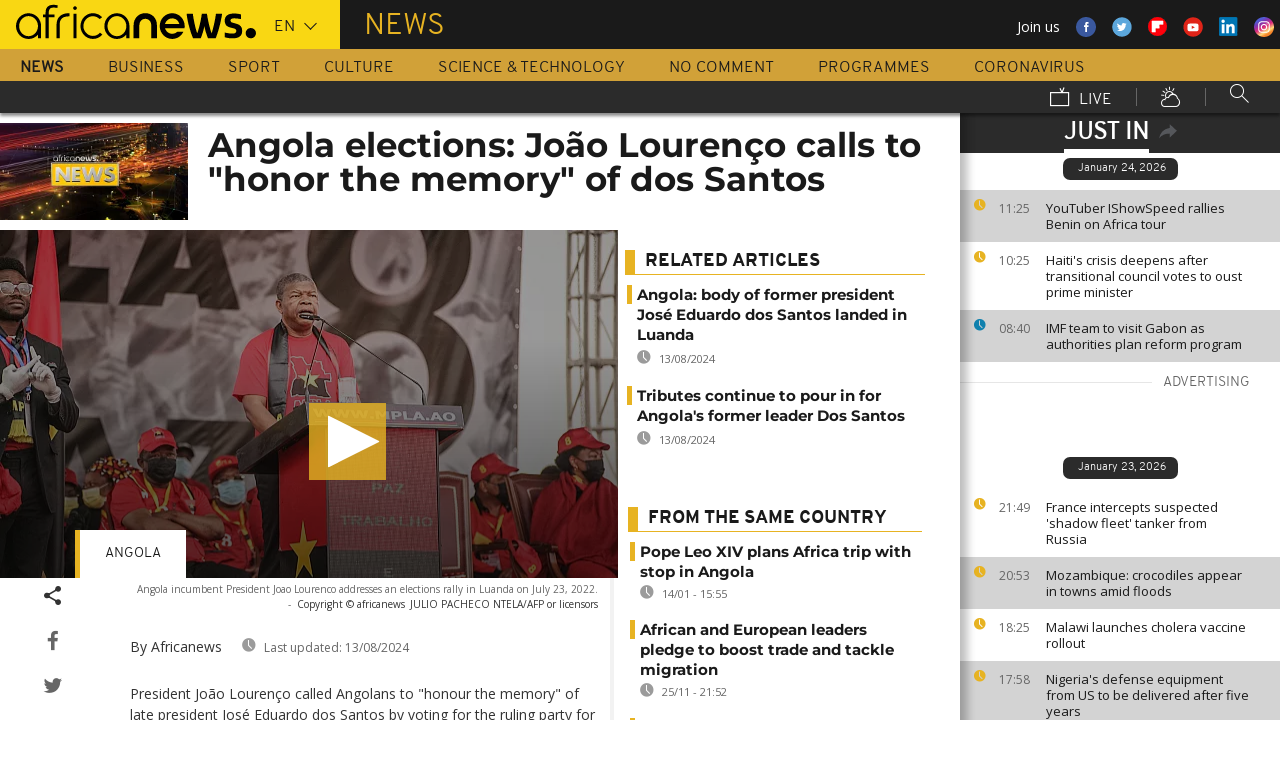

--- FILE ---
content_type: text/html; charset=UTF-8
request_url: https://www.africanews.com/2022/07/24/angola-elections-joao-lourenco-calls-to-honor-the-memory-of-dos-santos/
body_size: 31406
content:
<!DOCTYPE html>
<html lang="en">
      <!--
    EVENT ID : 2008820
    STORY ID : 6875948
        HOUSENUMBER : 220724_AFNWSU_47523504
        -->
  <head>

<meta charset="UTF-8"/>
<title>Angola elections: João Lourenço calls to "honor the memory" of dos Santos | Africanews</title>
<meta http-equiv="x-ua-compatible" content="ie=edge">
<link rel="canonical" href="https://www.africanews.com/2022/07/24/angola-elections-joao-lourenco-calls-to-honor-the-memory-of-dos-santos/"/>
<link rel="alternate" href="/2022/07/24/angola-elections-joao-lourenco-calls-to-honor-the-memory-of-dos-santos//" hreflang="en"/>
<link rel="alternate" href="http://fr.africanews.com/2022/07/24/angola-joao-lourenco-appelle-a-honorer-la-memoire-de-dos-santos//" hreflang="fr"/>
<link rel="alternate" href="/2022/07/24/angola-elections-joao-lourenco-calls-to-honor-the-memory-of-dos-santos// " hreflang="x-default"/>

<meta name="robots" content="index, follow" />
<meta name="author" content="AfricaNews" />
<meta name="copyright" content="AfricaNews" />
<meta name="description" content="The current president is running for his second term in the elections on August 24." />
<meta http-equiv="Content-Type" content="text/html; charset=utf-8" />
<meta charset="UTF-8" />
<meta property="og:title" content="Angola elections: Jo&atilde;o Louren&ccedil;o calls to &quot;honor the memory&quot; of dos Santos | Africanews" />
<meta property="twitter:title" content="Angola elections: Jo&atilde;o Louren&ccedil;o calls to &quot;honor the memory&quot; of dos Santos | Africanews" />
<meta property="og:description" content="The current president is running for his second term in the elections on August 24." />
<meta property="twitter:description" content="The current president is running for his second term in the elections on August 24." />

                                                <meta property="article:published_time" content="2022-07-24CEST18:18:10+02:00"/>
<meta property="article:modified_time" content="2024-08-13CEST11:04:16+02:00"/>
<meta property="article:author" content="https://www.facebook.com/africanews.channel"/> <meta property="article:tag" content="Elections,João Lourenço,José Eduardo dos Santos,Corruption,Politics,Democracy" />
<meta property="og:locale" content="en"/>
<meta property="og:type" content="article"/>
<meta property="og:site_name" content="Africanews"/>
<meta property="og:url" content="https://www.africanews.com/2022/07/24/angola-elections-joao-lourenco-calls-to-honor-the-memory-of-dos-santos/"/>
<meta property="og:image" content="https://static.euronews.com/articles/stories/06/87/59/50/1024x538_cmsv2_671653be-df16-5ba5-af10-afb96eee38af-6875950.jpg"/>
<meta property="og:image:type" content="image/jpeg"/>
<meta property="og:image:width" content="1024"/>
<meta property="og:image:height" content="538"/>

<meta name="twitter:card" content="summary_large_image">
<meta name="twitter:image:width" content="1024"/>
<meta name="twitter:image:height" content="538"/>
<meta name="twitter:image:src"   content="https://static.euronews.com/articles/stories/06/87/59/50/1024x538_cmsv2_671653be-df16-5ba5-af10-afb96eee38af-6875950.jpg"/>
<meta name="twitter:site"        content="@africanews"/>
<meta name="twitter:creator"     content="@africanews"/>
<meta name="twitter:url"         content="https://www.africanews.com/2022/07/24/angola-elections-joao-lourenco-calls-to-honor-the-memory-of-dos-santos/"/>
<meta name="twitter:title"       content="Angola elections: João Lourenço calls to &quot;honor the memory&quot; of dos Santos"/>
<meta name="twitter:description" content="The current president is running for his second term in the elections on August 24." />

<link rel="amphtml" href="/amp/2022/07/24/angola-elections-joao-lourenco-calls-to-honor-the-memory-of-dos-santos/" />
<link rel="publisher" href=""/>

<link rel="preconnect" href="https://sdk.privacy-center.org">
<link rel="dns-prefetch" href="https://fonts.googleapis.com" />
<link rel="shortcut icon" type="image/png" href=""/>
<link rel="apple-touch-icon" sizes="57x57" href="/apple-touch-icon-57x57.png?v=3">
<link rel="apple-touch-icon" sizes="60x60" href="/apple-touch-icon-60x60.png?v=3">
<link rel="apple-touch-icon" sizes="72x72" href="/apple-touch-icon-72x72.png?v=3">
<link rel="apple-touch-icon" sizes="76x76" href="/apple-touch-icon-76x76.png?v=3">
<link rel="apple-touch-icon" sizes="114x114" href="/apple-touch-icon-114x114.png?v=3">
<link rel="apple-touch-icon" sizes="120x120" href="/apple-touch-icon-120x120.png?v=3">
<link rel="apple-touch-icon" sizes="144x144" href="/apple-touch-icon-144x144.png?v=3">
<link rel="apple-touch-icon" sizes="152x152" href="/apple-touch-icon-152x152.png?v=3">
<link rel="apple-touch-icon" sizes="180x180" href="/apple-touch-icon-180x180.png?v=3">
<link rel="apple-touch-icon-precomposed" sizes="180x180" href="/apple-touch-icon-precomposed.png?v=3">
<link rel="icon" type="image/png" href="/favicon-32x32.png?v=3" sizes="32x32">
<link rel="icon" type="image/png" href="/android-chrome-192x192.png?v=3" sizes="192x192">
<link rel="icon" type="image/png" href="/favicon-96x96.png?v=3" sizes="96x96">
<link rel="icon" type="image/png" href="/favicon-16x16.png?v=3" sizes="16x16">
<link rel="manifest" href="/manifest.json?v=3">
<link rel="mask-icon" href="/safari-pinned-tab.svg?v=3" color="#5bbad5">

<meta name="apple-itunes-app" content="app-id=1192755969"/> <meta name="google-play-app" content="app-id=com.africanews.android"> <meta name="msapplication-TileColor" content="#f9d713">
<meta name="msapplication-TileImage" content="/mstile-144x144.png?v=2">
<meta name="theme-color" content="#ffffff">
<meta http-equiv="content-language" content="en" />
<meta name="viewport" content="width=device-width, initial-scale=1">

<script type="text/javascript">window.gdprAppliesGlobally=true;(function(){function a(e){if(!window.frames[e]){if(document.body&&document.body.firstChild){var t=document.body;var n=document.createElement("iframe");n.style.display="none";n.name=e;n.title=e;t.insertBefore(n,t.firstChild)}
    else{setTimeout(function(){a(e)},5)}}}function e(n,r,o,c,s){function e(e,t,n,a){if(typeof n!=="function"){return}if(!window[r]){window[r]=[]}var i=false;if(s){i=s(e,t,n)}if(!i){window[r].push({command:e,parameter:t,callback:n,version:a})}}e.stub=true;function t(a){if(!window[n]||window[n].stub!==true){return}if(!a.data){return}
      var i=typeof a.data==="string";var e;try{e=i?JSON.parse(a.data):a.data}catch(t){return}if(e[o]){var r=e[o];window[n](r.command,r.parameter,function(e,t){var n={};n[c]={returnValue:e,success:t,callId:r.callId};a.source.postMessage(i?JSON.stringify(n):n,"*")},r.version)}}
      if(typeof window[n]!=="function"){window[n]=e;if(window.addEventListener){window.addEventListener("message",t,false)}else{window.attachEvent("onmessage",t)}}}e("__tcfapi","__tcfapiBuffer","__tcfapiCall","__tcfapiReturn");a("__tcfapiLocator");(function(e){
      var t=document.createElement("script");t.id="spcloader";t.type="text/javascript";t.async=true;t.src="https://sdk.privacy-center.org/"+e+"/loader.js?target="+document.location.hostname;t.charset="utf-8";var n=document.getElementsByTagName("script")[0];n.parentNode.insertBefore(t,n)})("b32da769-c008-4f3b-a042-7a73c6bfb07d")})();</script>


<link rel="alternate" type="application/rss+xml" title="RSS - News" href="/feed/rss?themes=news" />

        <script type="application/ld+json">
    {
          "@context" : "http://schema.org",
          "@type" : "Article",
          "name" : "Angola elections: João Lourenço calls to &quot;honor the memory&quot; of dos Santos",
          "datePublished" : "2022-07-24T10:49:04+02:00",
          "image" : "https://static.euronews.com/articles/stories/06/87/59/50/900x506_cmsv2_671653be-df16-5ba5-af10-afb96eee38af-6875950.jpg",
          "articleSection" : "World",
          "articleBody" : "",
          "url" : "http://www.africanews.com/2022/07/24/angola-elections-joao-lourenco-calls-to-honor-the-memory-of-dos-santos/",
          "publisher" : {
                "@type" : "Organization",
                "name" : "Africanews"
          },
          "aggregateRating" : {
                "@type" : "AggregateRating",
                "ratingValue" : ""
          }
    }


    </script>


<style>
        
</style>

    <link rel="stylesheet" type="text/css" href="/css/lightslider.min.css"/>
    <link rel="stylesheet" type="text/css" href="/css/lightgallery.min.css"/>
    <link rel="stylesheet" type="text/css" href="/css/main.css" />
<link rel="stylesheet" type="text/css" data-href="/css/perfect-scrollbar.min.css" media="onlyX"/>
<link rel='stylesheet' type='text/css' data-href='https://fonts.googleapis.com/css?family=Open+Sans' media="onlyX"/>


<script>var _sf_startpt=(new Date()).getTime()</script>
<!--[if lte IE 9]><script src="/js/ielt9polyfills.js"></script><![endif]-->
<!--script src="http://code.jquery.com/jquery-2.2.0.min.js"></script-->
<script src="https://code.jquery.com/jquery-3.0.0-beta1.min.js"></script>
<script>window.jQuery || document.write('<script src="/js/jquery-3.0.0-beta1.min.js">\x3C/script>')</script>
<script src="https://code.jquery.com/jquery-migrate-1.4.0.min.js"></script>
<script src="/js/load-css.js"></script>
<script src="/js/headScripts.js"></script>
<script src="/js/global_header.js"></script>
<script>
        // First, load the widgets.js file asynchronously
    window.twttr = (function(d, s, id) {
    var js, fjs = d.getElementsByTagName(s)[0],
    t = window.twttr || {};
    if (d.getElementById(id)) return;
    js = d.createElement(s);
    js.id = id;
    js.src = "https://platform.twitter.com/widgets.js";
    fjs.parentNode.insertBefore(js, fjs);

    t._e = [];
    t.ready = function(f) {
    t._e.push(f);
    };

    return t;
    }(document, "script", "twitter-wjs"));

            try {
            var dfpData = '{"adUnit":"programs\/news","keyValues":{"page":"article","lng":"en","tags":"elections,joao-lourenco,jose-eduardo-dos-santos,corruption,politics,democracy","nws_id":2008820,"nwsctr_id":6875948,"themes":"news","video":"true","source":"africanews"},"level1":"africanews-new","IASPubId":false,"mpuLimit":5,"useGrapeshot":true,"useLazyLoading":true,"lazyLoadingOffset":300}';
        } catch (e) {
            if (console) {
                console.error("dfp definition failure");
            }
        }
    
    </script>
</head>

<body class="article-view world">
<a href="#start-of-content" tabindex="1" class="skip accessibility-aid">Skip to main content</a>


<div id="adzone-leaderboard-wallpaper" class="advertising js-adzone"></div>


<div class="site-heading__container">
    <div class="notSticky">
        <div class="layout-mode-switcher__container">
            <i class="layout-mode-switcher__close jsCloseModeSwitcher icon icon_26-close"></i>

            <div class="layout-mode-switcher__text">
                <h2>Welcome to Africanews</h2>

                <p>Please select your experience</p>
            </div>
            <!--
            <ul class="layout-mode-switcher">
                <li data-mode="basic">
                    <span class="layout-mode-switcher__icon">
                        <i class="icon icon-mob icon_08-mobile-settings-basic"></i>
                        <i class="icon icon-desk icon_02-desktop-settings-basic"></i>
                    </span>
                    <span class="layout-mode-switcher__label layout-mode-switcher__label--lite">
                        Lite
                    </span>
                </li>
                <li data-mode="standard">
                    <span class="layout-mode-switcher__icon">
                        <i class="icon icon-mob icon_09-mobile-settings-standard"></i>
                        <i class="icon icon-desk icon_03-desktop-settings-standard"></i>
                    </span>
                    <span class="layout-mode-switcher__label layout-mode-switcher__label--standard">
                        Standard
                    </span>
                </li>
                <li data-mode="advanced">
                    <span class="layout-mode-switcher__icon">
                        <i class="icon icon-mob icon_10-mobile-setting-advanced"></i>
                        <i class="icon icon-desk icon_04-desktop-settings-advanced"></i>
                    </span>
                    <span class="layout-mode-switcher__label layout-mode-switcher__label--advanced">
                        Advanced
                    </span>
                </li>
            </ul>
            -->
        </div>

        <header class="layout site-header" role="banner">

            <div class="layout__item u-4-of-4-lap-and-up site-header__content">
                <div class="container">
                                        <div class="logo-container">

                        <!-- Logo area -->
                                                <div class="nav-button">
                            <span class="nav-button__lines"></span>
                        </div>

                        <a href="/" title="Africanews" class="logo__link">
                            <svg id="Layer_1" class="logo__svg" xmlns="http://www.w3.org/2000/svg" viewBox="0 0 240 40" width="240" height="40">&quot;&gt;<style>.st0{opacity:0.8;fill:url(#SVGID_1_);} .st1{opacity:0.55;fill:url(#SVGID_2_);} .st2{opacity:0.55;fill:url(#SVGID_3_);} .st3{opacity:0.55;fill:url(#SVGID_4_);} .st4{opacity:0.55;fill:url(#SVGID_5_);} .st5{opacity:0.5;fill:url(#SVGID_6_);} .st6{opacity:0.55;fill:url(#SVGID_7_);} .st7{fill:#EC008C;} .st8{fill:url(#SVGID_8_);}</style><g transform="translate(-104.617 -111.28) scale(.23557)"><path d="M925.8 570.5c0-30.2-23.9-54.7-53.3-54.7-29.5 0-53.3 24.5-53.3 54.7 0 30.2 23.9 54.7 53.3 54.7 15.9 0 30.3-7.2 40-18.6v15.5h13.3v-49.8-1.8zm-53.3 42.8c-22.1 0-40-19.2-40-42.7 0-23.6 18-42.7 40-42.7 22.1 0 40 19.2 40 42.7.1 23.5-17.9 42.7-40 42.7zM618.6 482.1c-.1 0-.1 0-.2-.1-3.7-1-8.1-1.9-16.6-1.9-8.5 0-21.3 2.5-27.7 13.2-3.1 5.2-4.3 12.2-4.3 20.9v6.5H559v11.7h10.8v89.7h13.5l-.1-89.7h24.3v-11.7h-24.2v-6.2c0-9.5 1.7-15.3 6.2-18.8 3.3-2.7 8.7-3.9 14.5-3.9 4 0 8.1.5 11.2 1 0 0 .2 0 .5.1.2 0 .5.1.7.1h.2c1.2.2 2.8.5 2.9.5l2-10.6c-.1 0-1.5-.4-2.9-.8zM1018 622.2v-55c0-4.3-.4-8.2-1.8-11.8-1.3-3.3-3.1-6.2-5.4-8.6-2.2-2.3-4.9-4.1-7.9-5.4-3.1-1.3-6.3-1.9-9.7-1.9-3.4 0-6.7.7-9.8 1.9-3 1.3-5.7 3.1-7.9 5.4-2.3 2.4-4.2 5.3-5.5 8.6-1.4 3.6-2.3 7.5-2.3 11.7v55h-24.3V566c0-7.2 1.5-14.1 4-20.4 2.5-6.1 6.1-11.5 10.6-16.1 4.5-4.5 9.9-8 15.9-10.4 6-2.4 12.5-3.6 19.2-3.6 6.8 0 13.2 1.2 19.2 3.6 6 2.4 11.4 5.9 15.8 10.4 4.6 4.6 8.1 10 10.6 16.1 2.5 6.3 3.5 13.2 3.5 20.4v56H1018zm89.2 2.8c-29.2 0-53-24.5-53-54.6s23.8-54.7 53-54.7 53 24.5 53 54.7c0 2.8-.2 5.6-.6 8.3l-.1.8h-82.8l.4 1.1c4.3 13.4 16.4 22.4 30.2 22.4 7.5 0 14.5-2.6 20.3-7.6 0 0 1.5-1.3 1.7-1.5h25.8l-.7 1.4c-9.3 18.3-27.3 29.7-47.2 29.7zm0-87.4c-13.7 0-25.9 9-30.2 22.4l-.4 1.1h61l-.4-1.1c-4.2-13.4-16.3-22.4-30-22.4zm61.2-19.2v-.6h26.3c3.2 25.2 11.5 65.1 18.6 83.1 7.6-18 16.4-58 19.6-83.1h21.8c3.4 25.2 12 63.4 19.7 83.1 7.1-19.7 15.2-58 18.6-83.1h26.1v.6c-6 39.3-17.5 79.7-27.3 103.8h-32.7c-5.5-13.1-12-33.3-15.4-51.3-3.2 18-10.3 39.3-15.2 51.3h-32.7c-11.4-26.3-23.9-70.4-27.4-103.8zm161.6 99.2v-19.9h1.1c5.9 1.8 18.7 4.3 27.9 4.3h5.4c8.5 0 15-2.6 15-11.3 0-6.5-5.6-9.1-11.8-10.7l-16.1-4.3c-11.8-3-21.4-11.3-21.4-29 0-20.9 17.2-29.6 38.1-29.6h5.4c6.5 0 19.4 1.7 25.3 3.9v19.8h-1.1c-5.4-1.5-18.3-3.2-24.2-3.2h-4.8c-7.6 0-14 1.5-14 9.1 0 5.9 4.4 8.2 9.8 9.6l16.1 4.4c15.5 4.1 23.6 13.3 23.6 30 0 23.1-16.6 31.8-39.7 31.8h-5.4c-8.3-.1-21.8-2.3-29.2-4.9z"/><circle cx="1440.9" cy="600.4" r="22"/><path class="st0" d="M993.2 539.5c3.4 0 6.7.6 9.7 1.9 3 1.2 5.6 3.1 7.9 5.4 2.3 2.4 4.2 5.3 5.4 8.6 1.4 3.5 1.8 7.5 1.8 11.8v55l3.3-3.3v-51.7c0-5.2-.6-9.3-2-13-1.4-3.7-3.5-7-6.1-9.7-2.6-2.7-5.6-4.7-9-6.1-3.5-1.4-7.2-2.2-11-2.2h-.2v3.3h.2z" fill="url(#SVGID_1_)" opacity=".8"/><path class="st1" d="M973.9 519.3c-6 2.4-11.3 5.9-15.9 10.4-4.6 4.6-8.2 10-10.6 16.1-2.5 6.3-4 13.1-4 20.4v56.1l3.3-3.3v-52.7c0-6.5 1.3-12.9 3.8-19.1 2.3-5.7 5.6-10.7 9.9-15 4.2-4.2 9.2-7.4 14.8-9.7 5.6-2.2 11.6-3.4 17.8-3.4v-3.3c-6.7-.1-13.1 1.1-19.1 3.5z" fill="url(#SVGID_2_)" opacity=".6"/><path class="st2" d="M1213.2 609.7l.1-8.8c-7.1-18-15.4-58-18.6-83.1l-2.9 3.3c3.5 25.9 11.5 63.6 18.4 81l3 7.6z" fill="url(#SVGID_3_)" opacity=".6"/><path class="st3" d="M1274.5 610.3l-.1-9.4c-7.7-19.7-16.4-58-19.7-83.1l-2.9 3.3c3.5 24.1 11.6 60.8 19.5 81l3.2 8.2z" fill="url(#SVGID_4_)" opacity=".6"/><path class="st4" d="M1319.2 517.8l-3.8 3.3c-6.5 40.5-17.6 77.3-25.7 97.7l2.3 3.3c9.8-24.1 21.3-64.5 27.3-103.7v-.6z" fill="url(#SVGID_5_)" opacity=".6"/><path d="M702.4 494.1c0 4.3-3.5 7.8-7.8 7.8s-7.8-3.5-7.8-7.8 3.5-7.8 7.8-7.8c4.3.1 7.8 3.6 7.8 7.8zM688.4 517.7h12.2v104.4h-12.2z"/><path class="st5" fill="url(#SVGID_6_)" opacity=".5" d="M691.5 622.1l.2.2v-.2z"/><path class="st6" fill="url(#SVGID_7_)" opacity=".6" d="M688.4 619.1v3h3.1z"/><path d="M616.5 622.2V562c0-4.5.5-8.9 1.6-13 1.4-5.8 3.8-10.9 7.1-15.3 4.1-5.5 9.5-9.7 16.1-12.7 7.7-3.5 17.1-5.2 28-5.2h2.1v13.1h-2c-7.9 0-14.7 1-20.3 3.1-4.9 1.8-8.9 4.4-11.9 7.8-2.6 2.9-4.6 6.5-5.8 10.6-1.1 3.5-1.6 7.4-1.6 11.7v60.2h-13.3z"/><path class="st7" fill="#ec008c" d="M689.2 622l.3.3v-.3z"/><path d="M800.8 598.4c-7.6 8.6-18.5 13.7-29.9 13.7-8.9 0-17.3-3.1-24.1-8.3-10-7.4-16.6-19.4-16.6-33 0-3.6.5-7.1 1.3-10.4 4.4-18.5 20.6-31.9 39.3-31.9 11.1 0 21.2 4.6 28.6 12.2l10.2-7.9c-9.7-10.6-23.4-17.2-38.8-17.2-29.2 0-53 24.5-53 54.7 0 30.1 23.8 54.7 53 54.7 15.6 0 30-7 40-18.8l-10-7.8zM550.7 570.5c0-30.2-23.9-54.7-53.3-54.7-29.5 0-53.3 24.5-53.3 54.7 0 30.2 23.9 54.7 53.3 54.7 15.9 0 30.3-7.2 40-18.6v15.5h13.3v-49.8-1.8zm-53.3 42.8c-22.1 0-40-19.2-40-42.7 0-23.6 18-42.7 40-42.7 22.1 0 40 19.2 40 42.7 0 23.5-17.9 42.7-40 42.7z"/></g></svg>


                        </a>


                        <div class="connection-speed" id="connection-speed">
                            <a href="/live/" title="Africanews" class="live__link">
                                <svg version="1.1" id="Layer_1" xmlns="http://www.w3.org/2000/svg"
                                     xmlns:xlink="http://www.w3.org/1999/xlink" x="0px" y="0px"
                                     width="30px" height="30px" viewBox="0 0 500 500"
                                     enable-background="new 0 0 500 500"
                                     xml:space="preserve">
                                <g>
                                    <path d="M499.867,500.086h-498V129.86h498V500.086z M31.867,470.086h438V159.86h-438V470.086z"/>
                                </g>
                                    <g>
                                        <polygon
                                                points="301.461,150.65 248.158,40.211 275.176,27.171 313.637,106.858 352.717,8.488 380.598,19.564 328.91,149.668 	"/>
                                    </g>
                            </svg>
                            </a>
                        </div>


                        <!-- Logo area /-->
                        <div class="custom-select language-select--header">
                            <select name="" class="language-select">
                                                                <option value="en" selected="selected"            data-hostname="/2022/07/24/angola-elections-joao-lourenco-calls-to-honor-the-memory-of-dos-santos/">En</option>
    <option value="fr"             data-hostname="http://fr.africanews.com/2022/07/24/angola-joao-lourenco-appelle-a-honorer-la-memoire-de-dos-santos/">Fr</option>
</select>
                        </div>
                    </div>


                                                                                                                                                                                                                                                                                                        <div class="section-title theme--news">
                                                            News
                                                    </div>
                    
                                        <div class="social-container float--right">
                        <ul class="menu">
                            <li>Join us</li>
                            <li>
                                <a href="https://www.facebook.com/africanews.channel/" target="_blank" rel="nofollow">
                                    <svg xmlns="http://www.w3.org/2000/svg" width="32" height="32" viewBox="0 0 32 32"><path fill="#3a589e" d="M32.007 16c0 8.837-7.165 16-16.003 16S0 24.837 0 16 7.167 0 16.005 0s16.003 7.163 16.003 16z"/><path fill="#fff" d="M17.673 23.98h-3.02v-8.065h-2.02V13.13h2.02l-.01-1.635c0-2.27.617-3.65 3.292-3.65h2.224v2.78h-1.394c-1.04 0-1.09.393-1.09 1.113l-.004 1.392h2.504l-.295 2.778-2.202.006-.005 8.064z"/></svg>
                                </a>
                            </li>
                            <li>
                                <a href="https://twitter.com/africanews" target="_blank" rel="nofollow">
                                    <svg xmlns="http://www.w3.org/2000/svg" width="33" height="32" viewBox="0 0 33 32"><path fill="#5ca7dc" d="M32.438 16c0 8.837-7.165 16-16.003 16S.432 24.837.432 16 7.597 0 16.435 0s16.003 7.163 16.003 16z"/><path fill="#fff" d="M24.15 11.068c-.59.26-1.233.44-1.904.522.687-.41 1.21-1.06 1.46-1.83-.64.375-1.347.652-2.105.8-.6-.642-1.46-1.048-2.418-1.048-1.83 0-3.306 1.488-3.306 3.316 0 .256.03.51.084.75-2.75-.137-5.19-1.455-6.823-3.457-.287.488-.452 1.06-.452 1.665 0 1.148.586 2.158 1.475 2.758-.54-.02-1.05-.168-1.496-.415v.04c0 1.6 1.137 2.94 2.656 3.247-.284.076-.573.115-.874.115-.214 0-.42-.023-.625-.058.422 1.314 1.645 2.27 3.096 2.297-1.13.886-2.564 1.417-4.114 1.417-.267 0-.532-.015-.79-.048 1.467.937 3.205 1.486 5.077 1.486 6.09 0 9.418-5.044 9.418-9.42 0-.14-.002-.283-.01-.427.65-.466 1.21-1.052 1.653-1.712z"/></svg>
                                </a>
                            </li>
                            <li>
                                <a href="https://flipboard.com/@Africanews" target="_blank" rel="nofollow">
                                    <img src="/images/flipboard_round_colored.png" />
                                </a>
                            </li>
                            <li>
                                <a href="https://www.youtube.com/c/africanews" target="_blank" rel="nofollow">
                                    <svg xmlns="http://www.w3.org/2000/svg" width="33" height="32" viewBox="0 0 33 32"><path fill="#e02418" d="M32.68 16c0 8.837-7.166 16-16.004 16S.673 24.837.673 16 7.838 0 16.676 0 32.68 7.163 32.68 16z"/><path fill="#fefefe" d="M19.57 16.53l-4.93-2.573v5.128l4.93-2.556zm-2.396 6.62h-1.02c-.023-.004-.046-.01-.07-.012-.422-.007-.845-.01-1.268-.02-.57-.01-1.138-.017-1.707-.036-.835-.027-1.67-.05-2.5-.102-.412-.026-.826-.085-1.227-.18-.632-.148-1.127-.503-1.418-1.102-.222-.457-.354-.942-.41-1.445-.094-.814-.157-1.63-.164-2.45-.006-.794-.013-1.588.008-2.38.016-.62.075-1.237.117-1.855.033-.492.13-.972.285-1.44.224-.677.65-1.163 1.308-1.44.354-.15.73-.196 1.108-.216.89-.048 1.78-.088 2.67-.124.51-.02 1.024-.028 1.536-.037.53-.008 1.06-.018 1.59-.016.91.003 1.82.014 2.728.026.506.007 1.013.018 1.52.036.755.027 1.51.056 2.267.097.326.018.656.044.975.108.656.132 1.18.475 1.516 1.065.252.442.397.93.45 1.43.082.762.15 1.526.175 2.29.03.884.023 1.77.003 2.656-.015.64-.075 1.28-.12 1.918-.033.474-.13.936-.28 1.388-.273.815-.818 1.343-1.65 1.543-.356.084-.73.11-1.098.13-.82.048-1.642.084-2.464.11-.783.024-1.567.03-2.35.044-.17.003-.34.01-.51.017z"/></svg>
                                </a>
                            </li>
                            <li>
                                <a href="https://www.linkedin.com/company/africanews?trk=biz-companies-cym" target="_blank" rel="nofollow">
                                    <img src="/images/linkedIn.png" />
                                </a>
                            </li>
                            <li>
                                <a href="https://www.instagram.com/africanews.en" target="_blank" rel="nofollow">
                                    <svg id="Calque_1" data-name="Calque 1" xmlns="http://www.w3.org/2000/svg" xmlns:xlink="http://www.w3.org/1999/xlink" viewBox="0 0 8191.83 8191.82"><defs><linearGradient id="Dégradé_sans_nom" x1="-85237.41" y1="-25850.15" x2="-252265.99" y2="-308909.15" gradientTransform="translate(7426.71 7368.59) scale(0.02)" gradientUnits="userSpaceOnUse"><stop offset="0" stop-color="#f58529"/><stop offset="0.17" stop-color="#feda77"/><stop offset="0.48" stop-color="#dd2a7b"/><stop offset="0.78" stop-color="#8134af"/><stop offset="1" stop-color="#515bd4"/></linearGradient></defs><g id="Calque_2" data-name="Calque 2"><path d="M7247.6,4138.87C7220,5855,5803.72,7246.63,4087.35,7246.63c-1724.22,0-3132.69-1520.53-3132.69-3139.07,0-1844.68,1487.73-3162.35,3142.51-3162.35C5813.54,945.21,7276,2373.46,7247.6,4138.87Z" transform="translate(0 -0.01)" style="fill:#fff;fill-rule:evenodd"/></g><path d="M4095.92,0c2262.13,0,4095.91,1833.8,4095.91,4095.91S6358,8191.83,4095.92,8191.83,0,6358,0,4095.92,1833.8,0,4095.92,0Zm-998.8,1753.72h1997.7c750.19,0,1363.67,605.88,1363.67,1346.05V5092.09c0,740.33-613.48,1346-1363.64,1346H3097.12c-750.18,0-1363.74-605.69-1363.74-1346V3099.75C1733.38,2359.61,2346.94,1753.73,3097.12,1753.73Zm986.1,1077.46c729,0,1320.54,591.58,1320.54,1320.57S4812.2,5472.32,4083.22,5472.32c-729.2,0-1320.66-591.49-1320.66-1320.56S3354,2831.19,4083.22,2831.19Zm0,446c482.73,0,874.54,391.71,874.54,874.52S4566,5026.37,4083.22,5026.37s-874.64-391.8-874.64-874.61,391.73-874.52,874.64-874.52ZM5360.8,2648.15c118.43,0,214.45,96,214.45,214.33s-96,214.44-214.45,214.44-214.32-96-214.32-214.44,96-214.33,214.32-214.33ZM3260.38,2136.37H4931.73c627.59,0,1140.85,510.73,1140.85,1134.85V4951c0,624.1-513.26,1134.75-1140.85,1134.75H3260.38c-627.58,0-1141-510.63-1141-1134.76V3271.19C2119.44,2647.1,2632.8,2136.37,3260.38,2136.37Z" transform="translate(0 -0.01)" style="fill-rule:evenodd;fill:url(#Dégradé_sans_nom)"/></svg>                                </a>
                            </li>
                        </ul>
                    </div>
                </div>

                <div class="layout__item u-5-of-5-lap-and-up navigation__wrapper">
                    
<nav role="navigation" class="container navigation">
    <ul class="list-inline">
                                                                                <li class="navigation__item navigation__item-isactive">
                        <a tabindex="2" href="/news/"
               title="News">
                News
            </a>
            </li>
                                                                        <li class="navigation__item">
                        <a tabindex="2" href="/business/"
               title="Business">
                Business
            </a>
            </li>
                                                                        <li class="navigation__item">
                        <a tabindex="2" href="/sport/"
               title="Sport">
                Sport
            </a>
            </li>
                                                                        <li class="navigation__item">
                        <a tabindex="2" href="/culture/"
               title="Culture">
                Culture
            </a>
            </li>
                                                                        <li class="navigation__item">
                        <a tabindex="2" href="/science-technology/"
               title="Science &amp; Technology">
                Science &amp; Technology
            </a>
            </li>
        
                                    <li class="navigation__item">
                        <a tabindex="2" href="/no-comment/"
               title="No Comment">
                No Comment
            </a>
            </li>
                        <li class="navigation__item">
                        <a tabindex="2" href="/programmes/"
               title="Programmes">
                Programmes
            </a>
        </li>
        <li class="navigation__item">
            <a tabindex="2" href="/tag/coronavirus/"
               title="Coronavirus">
                Coronavirus
            </a>
        </li>
    </ul>

    <ul class="list-inline navigation__sub-menu">
        <li class="navigation__item">
            <a href="/live/" class="navigation-live ">
                <i class="live-icon icon icon_23-watch-live"></i>
                Live
            </a>
        </li>
        <li class="navigation__item navigation__item-weather">
            <a href="/weather/" class="navigation-weather">
                <!-- Weather -->
                <i class="weather-icon icon icon_22-weather"></i>
            </a>
        </li>
        <li class="navigation__item navigation__item-search">
            <div class="search-form type-ahead-group">
                <input id="searchForm" type="text" name="q" class="search-form__query"
                       autocomplete="off" placeholder="Search ...">
                <i class="search-form__icon icon icon_20-search"></i>
            </div>
        </li>
    </ul>
</nav>                </div>
            </div>
                    
<div class="layout weather-banner u-ml0 sticky-bar" id="weather-banner" >
    <div id="weather-banner-content">
    
    <div class="sk-three-bounce preloader--std ">
        <div class="sk-child sk-bounce1"></div>
        <div class="sk-child sk-bounce2"></div>
        <div class="sk-child sk-bounce3"></div>
    </div>
        </div>

    <div class="sticky-bar__header">
        <h5><a class="u-p0 u-m0" href="/weather/">weather</a></h5>
        <button class="sticky-bar__close-button">Close</button>
        <div class="sticky-bar__close-arrow">
            <a href="#" class="btn-arrow btn-arrow--prev">
                <div></div>
            </a>
        </div>
    </div>
</div>

            </header>
    </div>
</div>
<div class="mobile-menu">

    <div class="mobile-menu__search-form">
        <form class="search-form">
            <input id="searchMobile" type="text" name="q" class="search-form__query" placeholder="Search ...">
            <i class="icon icon_20-search search-form__icon"></i>
        </form>
    </div>


    <div class="panel-watchLive watch-live">
    <h3 class="watch-live__header u-m0">
        <i class="icon icon_23-watch-live"></i>
        Watch Live
    </h3>
    <div class="watch-live__content">
        <div class="watch-live__player" id="livePlayerMobile">
        </div>
    </div>
</div>

                        
    <ul class="mobile-menu__main-nav list-bare  mobile-menu__vertical">
                            <li class="navigation__item theme--news  active">
                <a href="/news/"
                   title="News">News</a>
            </li>
                    <li class="navigation__item theme--business ">
                <a href="/business/"
                   title="Business">Business</a>
            </li>
                    <li class="navigation__item theme--sport ">
                <a href="/sport/"
                   title="Sport">Sport</a>
            </li>
                    <li class="navigation__item theme--culture ">
                <a href="/culture/"
                   title="Culture">Culture</a>
            </li>
                    <li class="navigation__item theme--science_technology ">
                <a href="/science-technology/"
                   title="Science &amp; Technology">Science &amp; Technology</a>
            </li>
                            <li class="navigation__item theme--no-comment">
                <a href="/no-comment/"
                   title="No Comment">No Comment</a>
            </li>
                <li class="navigation__item theme--programs  ">
            <a href="/programmes" title="Programmes">Programmes</a>
        </li>
        <li class="navigation__item theme--news">
            <a tabindex="2" href="/tag/coronavirus/"
               title="Coronavirus">
                Coronavirus
            </a>
        </li>
        <li class="navigation__item theme--weather  ">
            <a href="/weather" title="Weather">Weather</a>
        </li>
        <li class="navigation__item weather-mobile-banner"></li>
    </ul>
</div>

<div class="container breaking-news-banner breaking-news-banner--hidden" id="breaking-news-banner">
    <div class="container">
                    <article class="breaking-news__article"></article>
                <div class="sticky-bar__header">
            <h5>
                Breaking
                News
            </h5>
            <button class="breaking-news__close-button sticky-bar__close-button">Close</button>
            <div class="breaking-news__close-arrow sticky-bar__close-arrow">
                <a href="#" class="btn-arrow btn-arrow--prev">
                    <div></div>
                </a>
            </div>
        </div>
    </div>
</div>




<a href="#" id="dfp-wallpaper-wrapper" class="u-hide-for-all"></a>
<div class="layout clearfix container main-wrapper" id="enw-main-content">
            <aside id="sidebar" class="sidebar" role="complementary">
                    <section class="sidebar-section just-in">
                <header class="sidebar-section__heading just-in__main-title">
                    <h2 class="just-in__main-title-text active">Just In</h2>
                    <img class="just-in-share" src="/images/share.svg" id="enw-timeline-img-share" alt="share_on_your_website" title="share_on_your_website">
                    <img src="/images/cross.svg" width="13" class="enw-timeline-img">


                    <div id="enw-timeline-embed-code" class="embed-code small-12">
                        <div class="copy-paste"><p>Copy/paste the script below</p></div>
                        <div>
                            <input class="input-iframe" type="text" value="<iframe src=&quot;http://www.africanews.com/embed/timeline/&quot; scrolling=&quot;no&quot; frameborder=&quot;0&quot; style=&quot;min-height:500px; width:100%; height:100%;&quot;></iframe>">
                        </div>
                        <div class="row small-12">
                            <p class="text-right">
                                <a class="other-widgets" href="/page/widgets/">
                                    OTHER WIDGETS
                                    <object type="image/svg+xml" data="/images/arrow.svg" width="13" class="enw-timeline-img-euronews">
                                    </object>
                                </a></p>
                        </div>
                    </div>

                </header>
                <div class="sidebar-section__content just-in__section-content">
                    <div class="jsJustIn">
        <div>
                
                                                

                                        <h3 class="just-in__today">January 24, 2026</h3>
                            
                                            <article class="just-in__article jsJustInArticle theme--news  theme--color-article-odd "
                        role="article" data-created="1769250343"
                        data-id="2864794">
                    <div class="just-in__time">
                        <time datetime="11:25">
                            <i class="just-in__icon icon icon-clock icon_18-clock"></i>
                            11:25
                        </time>
                    </div>
                    <div class="just-in__content">
                        <h3 class="just-in__title">
                                                        <a  href="/2026/01/24/youtuber-ishowspeed-rallies-benin-on-africa-tour/"
                               title="YouTuber IShowSpeed rallies Benin on Africa tour"
                               class="">                                                                    YouTuber IShowSpeed rallies Benin on Africa tour
                                                                </a>                        </h3>
                    </div>
                </article>
                        
                            
                                                

                            
        
                                                

                                                    
                                            <article class="just-in__article jsJustInArticle theme--news   "
                        role="article" data-created="1769246747"
                        data-id="2864790">
                    <div class="just-in__time">
                        <time datetime="10:25">
                            <i class="just-in__icon icon icon-clock icon_18-clock"></i>
                            10:25
                        </time>
                    </div>
                    <div class="just-in__content">
                        <h3 class="just-in__title">
                                                        <a  href="/2026/01/24/haitis-crisis-deepens-after-transitional-council-votes-to-oust-prime-minister/"
                               title="Haiti&#039;s crisis deepens after transitional council votes to oust prime minister"
                               class="">                                                                    Haiti&#039;s crisis deepens after transitional council votes to oust prime minister
                                                                </a>                        </h3>
                    </div>
                </article>
                        
                            
                                                

                            
        
                                                

                                                    
                                            <article class="just-in__article jsJustInArticle theme--business  theme--color-article-odd "
                        role="article" data-created="1769240437"
                        data-id="2864680">
                    <div class="just-in__time">
                        <time datetime="08:40">
                            <i class="just-in__icon icon icon-clock icon_18-clock"></i>
                            08:40
                        </time>
                    </div>
                    <div class="just-in__content">
                        <h3 class="just-in__title">
                                                        <a  href="/2026/01/24/imf-team-to-visit-gabon-as-authorities-plan-reform-program/"
                               title="IMF team to visit Gabon as authorities plan reform program"
                               class="">                                                                    IMF team to visit Gabon as authorities plan reform program
                                                                </a>                        </h3>
                    </div>
                </article>
                        
                            
                                                                        
                                

                                    <h3 class="right-legend right-legend--just-in">Advertising</h3>
                    <article class="just-in__article">
                        <div class="enw-MPU jsMPU  u-mbottom5">
    <div id="adzone-halfpage_1" class="enw-MPU__img advertising js-adzone"></div>
</div>
                    </article>

                                                
        
                                                

                                                            <h3 class="just-in__today">January 23, 2026</h3>
                                                
                                            <article class="just-in__article jsJustInArticle theme--news   "
                        role="article" data-created="1769201379"
                        data-id="2864713">
                    <div class="just-in__time">
                        <time datetime="21:49">
                            <i class="just-in__icon icon icon-clock icon_18-clock"></i>
                            21:49
                        </time>
                    </div>
                    <div class="just-in__content">
                        <h3 class="just-in__title">
                                                        <a  href="/2026/01/23/france-intercepts-suspected-shadow-fleet-tanker-from-russia/"
                               title="France intercepts suspected &#039;shadow fleet&#039; tanker from Russia "
                               class="">                                                                    France intercepts suspected &#039;shadow fleet&#039; tanker from Russia 
                                                                </a>                        </h3>
                    </div>
                </article>
                        
                            
                                                

                            
        
                                                

                                                    
                                            <article class="just-in__article jsJustInArticle theme--news  theme--color-article-odd "
                        role="article" data-created="1769198007"
                        data-id="2864712">
                    <div class="just-in__time">
                        <time datetime="20:53">
                            <i class="just-in__icon icon icon-clock icon_18-clock"></i>
                            20:53
                        </time>
                    </div>
                    <div class="just-in__content">
                        <h3 class="just-in__title">
                                                        <a  href="/2026/01/23/mozambique-crocodiles-appear-in-towns-amid-floods/"
                               title="Mozambique: crocodiles appear in towns amid floods "
                               class="">                                                                    Mozambique: crocodiles appear in towns amid floods 
                                                                </a>                        </h3>
                    </div>
                </article>
                        
                            
                                                

                            
        
                                                

                                                    
                                            <article class="just-in__article jsJustInArticle theme--news   "
                        role="article" data-created="1769189134"
                        data-id="2864619">
                    <div class="just-in__time">
                        <time datetime="18:25">
                            <i class="just-in__icon icon icon-clock icon_18-clock"></i>
                            18:25
                        </time>
                    </div>
                    <div class="just-in__content">
                        <h3 class="just-in__title">
                                                        <a  href="/2026/01/23/malawi-launches-cholera-vaccine-rollout/"
                               title="Malawi launches cholera vaccine rollout "
                               class="">                                                                    Malawi launches cholera vaccine rollout 
                                                                </a>                        </h3>
                    </div>
                </article>
                        
                            
                                                

                            
        
                                                

                                                    
                                            <article class="just-in__article jsJustInArticle theme--news  theme--color-article-odd "
                        role="article" data-created="1769187508"
                        data-id="2864676">
                    <div class="just-in__time">
                        <time datetime="17:58">
                            <i class="just-in__icon icon icon-clock icon_18-clock"></i>
                            17:58
                        </time>
                    </div>
                    <div class="just-in__content">
                        <h3 class="just-in__title">
                                                        <a  href="/2026/01/23/nigerias-defense-equipment-from-us-to-be-delivered-after-five-years/"
                               title="Nigeria&#039;s defense equipment from US to be delivered after five years"
                               class="">                                                                    Nigeria&#039;s defense equipment from US to be delivered after five years
                                                                </a>                        </h3>
                    </div>
                </article>
                        
                            
                                                

                            
        
                                                

                                                    
                                            <article class="just-in__article jsJustInArticle theme--news   "
                        role="article" data-created="1769186641"
                        data-id="2864633">
                    <div class="just-in__time">
                        <time datetime="17:44">
                            <i class="just-in__icon icon icon-clock icon_18-clock"></i>
                            17:44
                        </time>
                    </div>
                    <div class="just-in__content">
                        <h3 class="just-in__title">
                                                        <a  href="/2026/01/23/united-states-officially-exits-the-world-health-organization/"
                               title="United States officially exits the World Health Organization"
                               class="">                                                                    United States officially exits the World Health Organization
                                                                </a>                        </h3>
                    </div>
                </article>
                        
                            
                                                

                            
        
                                                

                                                    
                                            <article class="just-in__article jsJustInArticle theme--news  theme--color-article-odd "
                        role="article" data-created="1769183178"
                        data-id="2864644">
                    <div class="just-in__time">
                        <time datetime="16:46">
                            <i class="just-in__icon icon icon-clock icon_18-clock"></i>
                            16:46
                        </time>
                    </div>
                    <div class="just-in__content">
                        <h3 class="just-in__title">
                                                        <a  href="/2026/01/23/dr-congo-city-residents-forced-to-adapt-during-year-of-m23-rule/"
                               title="DR Congo city residents forced to adapt during year of M23 rule"
                               class="">                                                                    DR Congo city residents forced to adapt during year of M23 rule
                                                                </a>                        </h3>
                    </div>
                </article>
                        
                            
                                                

                            
        
                                                

                                                    
                                            <article class="just-in__article jsJustInArticle theme--news   "
                        role="article" data-created="1769182273"
                        data-id="2864638">
                    <div class="just-in__time">
                        <time datetime="16:31">
                            <i class="just-in__icon icon icon-clock icon_18-clock"></i>
                            16:31
                        </time>
                    </div>
                    <div class="just-in__content">
                        <h3 class="just-in__title">
                                                        <a  href="/2026/01/23/irans-protest-death-toll-surpasses-5000-amidst-ongoing-tensions/"
                               title="Iran&#039;s protest death toll surpasses 5,000 amidst ongoing tensions"
                               class="">                                                                    Iran&#039;s protest death toll surpasses 5,000 amidst ongoing tensions
                                                                </a>                        </h3>
                    </div>
                </article>
                        
                            
                                                

                            
        
                                                

                                                    
                                            <article class="just-in__article jsJustInArticle theme--news  theme--color-article-odd "
                        role="article" data-created="1769182020"
                        data-id="2864666">
                    <div class="just-in__time">
                        <time datetime="16:27">
                            <i class="just-in__icon icon icon-clock icon_18-clock"></i>
                            16:27
                        </time>
                    </div>
                    <div class="just-in__content">
                        <h3 class="just-in__title">
                                                        <a  href="/2026/01/23/south-african-court-clears-sale-of-nelson-mandela-artefacts/"
                               title="South African court clears sale of Nelson Mandela artefacts"
                               class="">                                                                    South African court clears sale of Nelson Mandela artefacts
                                                                </a>                        </h3>
                    </div>
                </article>
                        
                            
                                                

                            
        
                                                

                                                    
                                            <article class="just-in__article jsJustInArticle theme--news   "
                        role="article" data-created="1769179392"
                        data-id="2864580">
                    <div class="just-in__time">
                        <time datetime="15:43">
                            <i class="just-in__icon icon icon-clock icon_18-clock"></i>
                            15:43
                        </time>
                    </div>
                    <div class="just-in__content">
                        <h3 class="just-in__title">
                                                        <a  href="/2026/01/23/algerian-senate-urges-review-of-law-declaring-french-colonisation-a-crime/"
                               title="Algerian senate urges review of law declaring French colonisation a crime"
                               class="">                                                                    Algerian senate urges review of law declaring French colonisation a crime
                                                                </a>                        </h3>
                    </div>
                </article>
                        
                            
                                                

                            
        
                                                

                                                    
                                            <article class="just-in__article jsJustInArticle theme--news  theme--color-article-odd "
                        role="article" data-created="1769174850"
                        data-id="2864584">
                    <div class="just-in__time">
                        <time datetime="14:27">
                            <i class="just-in__icon icon icon-clock icon_18-clock"></i>
                            14:27
                        </time>
                    </div>
                    <div class="just-in__content">
                        <h3 class="just-in__title">
                                                        <a  href="/2026/01/23/guinea-african-union-lifts-sanctions/"
                               title="Guinea: African Union lifts sanctions "
                               class="">                                                                    Guinea: African Union lifts sanctions 
                                                                </a>                        </h3>
                    </div>
                </article>
                        
                            
                                                                                                        

                                    <h3 class="right-legend right-legend--just-in">Advertising</h3>
                    <article class="just-in__article">
                        <div class="enw-MPU jsMPU  u-mbottom5">
    <div id="adzone-halfpage_2" class="enw-MPU__img advertising js-adzone"></div>
</div>
                    </article>

                                                
            </div>
</div>
                </div>


                <div class="layout just-in-view-more-bar btn--container">
                    <div class="layout__item u-1-of-1-lap-and-up text--center">
                        <button class="btn btn-sidebar just-in__button js-click-load" data-module="just-in" data-insert=".jsJustIn">
                            View more
                        </button>
                        
    <div class="sk-three-bounce preloader--std hide">
        <div class="sk-child sk-bounce1"></div>
        <div class="sk-child sk-bounce2"></div>
        <div class="sk-child sk-bounce3"></div>
    </div>
                    </div>
                </div>
            </section>

            </aside>

    <main class="layout__item main-body" id="main" role="main">
        <div class="main-content">
                    <div class="layout theme--news">
                                        
    <article class="layout__item article theme--news
         article--primary">
                    <div class="program--News programBlockHeader">


    <span class="article__flag article__flag--banner">
        <h4 class="u-m0">

            <a href="/programmes/news/">
                News
            </a>
        </h4>
    </span>

    <a class="img-responsive-programme" href="/programmes/news/">
                    <img class="img-responsive-programme js-image-loaded"
                 src="https://static.euronews.com/articles/programs/africanews/280x130_news.jpg"
                 data-img-src="https://static.euronews.com/programs/africanews/news.jpg"
                 alt="news">
            </a>
            <h1 class="article__title">Angola elections: João Lourenço calls to &quot;honor the memory&quot; of dos Santos</h1>
    </div>
        
        <section class="article-wrapper ">
            <div  class="article-content__left-column" >
                                    <div class="hidden-in-basic article__image  main-video">
                                                    <div class="video__wrapper">
                                <div id="video-article-2008820"></div>
                            </div>
                            <div
    id="jsMainMediaArticle"
    data-content="{&quot;id&quot;:2008820,&quot;cid&quot;:6875948,&quot;versionId&quot;:3,&quot;archive&quot;:0,&quot;housenumber&quot;:&quot;220724_AFNWSU_47523504&quot;,&quot;owner&quot;:&quot;africanews&quot;,&quot;isMagazine&quot;:0,&quot;isBreakingNews&quot;:0,&quot;daletEventName&quot;:&quot;AFN RULING PARTY ELECTIOIN RALLY&quot;,&quot;daletPyramidId&quot;:null,&quot;channels&quot;:[{&quot;id&quot;:6},{&quot;id&quot;:8}],&quot;status&quot;:2,&quot;title&quot;:&quot;Angola elections: Jo\u00e3o Louren\u00e7o calls to \&quot;honor the memory\&quot; of dos Santos&quot;,&quot;titleSeo&quot;:null,&quot;titleListing1&quot;:null,&quot;titleListing2&quot;:&quot;Angola elections: Jo\u00e3o Louren\u00e7o calls to \&quot;honor the memory\&quot; of dos Santos&quot;,&quot;leadin&quot;:&quot;The current president is running for his second term in the elections on August 24.&quot;,&quot;summary&quot;:&quot;The current president is running for his second term in the elections on August 24.&quot;,&quot;keySentence&quot;:&quot;&quot;,&quot;url&quot;:&quot;angola-elections-joao-lourenco-calls-to-honor-the-memory-of-dos-santos&quot;,&quot;canonical&quot;:&quot;https:\/\/www.africanews.com\/2022\/07\/24\/angola-elections-joao-lourenco-calls-to-honor-the-memory-of-dos-santos\/&quot;,&quot;masterCms&quot;:&quot;v2&quot;,&quot;plainText&quot;:&quot;President Jo\u00e3o Louren\u00e7o called Angolans to \&quot;honour the memory\&quot; of late president Jos\u00e9 Eduardo dos Santos by voting for the ruling party for whom he is the candidate.   \n\nThe Popular Movement for the Liberation of Angola has been governing the central African country since its independence in 1975. \n\nAccording to Jo\u00e3o Louren\u00e7o who launched his campaign with this speech on Saturday, the election comes at a time in which Angolans \&quot; still feel the pain of the physical disappearance of comrade President Jos\u00e9 Eduardo dos Santos.\&quot; \n\nThe former president who ruled the country for 38 years died in Spain on July 8th. \n\nAngolan general elections are to be held on August 24\u00a0and Lourenco is running for his second term. \n\n&quot;,&quot;htmlText&quot;:&quot;&lt;p&gt;President Jo\u00e3o Louren\u00e7o called Angolans to \&quot;honour the memory\&quot; of late president Jos\u00e9 Eduardo dos Santos by voting for the ruling party for whom he is the candidate.&lt;\/p&gt;\n&lt;p&gt;The Popular Movement for the Liberation of Angola has been governing the central African country since its independence in 1975.&lt;\/p&gt;\n&lt;p&gt;According to Jo\u00e3o Louren\u00e7o who launched his campaign with this speech on Saturday, the election comes at a time in which Angolans \&quot;&lt;em&gt;still feel the pain of the physical disappearance of comrade President Jos\u00e9 Eduardo dos Santos.\&quot;&lt;\/em&gt;&lt;\/p&gt;\n&lt;p&gt;The former president who ruled the country for 38 years died in Spain on July 8th.&lt;\/p&gt;\n&lt;p&gt;Angolan general elections are to be held on August 24\u00a0and Lourenco is running for his second term.&lt;\/p&gt;\n&quot;,&quot;hashtag&quot;:null,&quot;createdAt&quot;:1658652544,&quot;updatedAt&quot;:1723539856,&quot;publishedAt&quot;:1658679490,&quot;firstPublishedAt&quot;:1658679492,&quot;lastPublishedAt&quot;:1658745636,&quot;expiresAt&quot;:0,&quot;images&quot;:[{&quot;url&quot;:&quot;https:\/\/static.euronews.com\/articles\/stories\/06\/87\/59\/50\/{{w}}x{{h}}_cmsv2_671653be-df16-5ba5-af10-afb96eee38af-6875950.jpg&quot;,&quot;altText&quot;:&quot;Angola incumbent President Joao Lourenco addresses an elections rally in Luanda on July 23, 2022.&quot;,&quot;caption&quot;:&quot;Angola incumbent President Joao Lourenco addresses an elections rally in Luanda on July 23, 2022.&quot;,&quot;captionUrl&quot;:null,&quot;captionCredit&quot;:&quot;JULIO PACHECO NTELA\/AFP or licensors&quot;,&quot;sourceUrl&quot;:null,&quot;sourceCredit&quot;:null,&quot;callToActionUrl&quot;:null,&quot;callToActionText&quot;:null,&quot;width&quot;:1772,&quot;height&quot;:1181}],&quot;authors&quot;:{&quot;journalists&quot;:[],&quot;producers&quot;:[],&quot;videoEditor&quot;:[]},&quot;keywords&quot;:[{&quot;id&quot;:11939,&quot;slug&quot;:&quot;elections&quot;,&quot;urlSafeValue&quot;:&quot;elections&quot;,&quot;title&quot;:&quot;Elections&quot;,&quot;titleRaw&quot;:&quot;Elections&quot;},{&quot;id&quot;:12607,&quot;slug&quot;:&quot;joao-lourenco&quot;,&quot;urlSafeValue&quot;:&quot;joao-lourenco&quot;,&quot;title&quot;:&quot;Jo\u00e3o Louren\u00e7o&quot;,&quot;titleRaw&quot;:&quot;Jo\u00e3o Louren\u00e7o&quot;},{&quot;id&quot;:12566,&quot;slug&quot;:&quot;jose-eduardo-dos-santos&quot;,&quot;urlSafeValue&quot;:&quot;jose-eduardo-dos-santos&quot;,&quot;title&quot;:&quot;Jos\u00e9 Eduardo dos Santos&quot;,&quot;titleRaw&quot;:&quot;Jos\u00e9 Eduardo dos Santos&quot;},{&quot;id&quot;:4988,&quot;slug&quot;:&quot;corruption&quot;,&quot;urlSafeValue&quot;:&quot;corruption&quot;,&quot;title&quot;:&quot;Corruption&quot;,&quot;titleRaw&quot;:&quot;Corruption&quot;},{&quot;id&quot;:9979,&quot;slug&quot;:&quot;politics&quot;,&quot;urlSafeValue&quot;:&quot;politics&quot;,&quot;title&quot;:&quot;Politics&quot;,&quot;titleRaw&quot;:&quot;Politics&quot;},{&quot;id&quot;:12581,&quot;slug&quot;:&quot;democracy&quot;,&quot;urlSafeValue&quot;:&quot;democracy&quot;,&quot;title&quot;:&quot;Democracy&quot;,&quot;titleRaw&quot;:&quot;Democracy&quot;}],&quot;widgets&quot;:[],&quot;related&quot;:[{&quot;id&quot;:1995768},{&quot;id&quot;:2039030}],&quot;technicalTags&quot;:[],&quot;externalPartners&quot;:{&quot;youtubeId&quot;:&quot;UlzkWcIA1lo&quot;},&quot;hasExternalVideo&quot;:1,&quot;hasInternalOrExternalVideo&quot;:1,&quot;video&quot;:1,&quot;videos&quot;:[{&quot;format&quot;:&quot;mp4&quot;,&quot;quality&quot;:&quot;md&quot;,&quot;type&quot;:&quot;normal&quot;,&quot;url&quot;:&quot;https:\/\/video.euronews.com\/mp4\/med\/AF\/NW\/SU\/22\/07\/24\/en\/220724_AFNWSU_47523504_47523529_42120_174422_en.mp4&quot;,&quot;editor&quot;:&quot;&quot;,&quot;duration&quot;:42120,&quot;filesizeBytes&quot;:4399514,&quot;expiresAt&quot;:0}],&quot;liveStream&quot;:[{&quot;startDate&quot;:0,&quot;endDate&quot;:0}],&quot;scribbleLiveId&quot;:0,&quot;scribbleLiveRibbon&quot;:0,&quot;isLiveCoverage&quot;:0,&quot;sourceId&quot;:1,&quot;sources&quot;:[],&quot;externalSource&quot;:null,&quot;additionalSources&quot;:&quot;&quot;,&quot;additionalReporting&quot;:&quot;Africanews&quot;,&quot;freeField1&quot;:null,&quot;freeField2&quot;:&quot;&quot;,&quot;type&quot;:&quot;normal&quot;,&quot;displayType&quot;:&quot;default&quot;,&quot;program&quot;:{&quot;id&quot;:&quot;af_news&quot;,&quot;urlSafeValue&quot;:&quot;news&quot;,&quot;title&quot;:&quot;News&quot;,&quot;online&quot;:1},&quot;season&quot;:&quot;&quot;,&quot;episode&quot;:&quot;&quot;,&quot;episodeId&quot;:&quot;&quot;,&quot;vertical&quot;:&quot;news&quot;,&quot;verticals&quot;:[{&quot;id&quot;:1,&quot;slug&quot;:&quot;news&quot;,&quot;urlSafeValue&quot;:&quot;news&quot;,&quot;title&quot;:&quot;News&quot;}],&quot;primaryVertical&quot;:{&quot;id&quot;:1,&quot;slug&quot;:&quot;news&quot;,&quot;urlSafeValue&quot;:&quot;news&quot;,&quot;title&quot;:&quot;News&quot;},&quot;themes&quot;:[{&quot;id&quot;:1,&quot;urlSafeValue&quot;:&quot;news&quot;,&quot;title&quot;:&quot;World&quot;}],&quot;primaryTheme&quot;:{&quot;id&quot;:1,&quot;urlSafeValue&quot;:&quot;news&quot;,&quot;title&quot;:&quot;World&quot;},&quot;advertising&quot;:0,&quot;advertisingData&quot;:{&quot;startDate&quot;:0,&quot;endDate&quot;:0,&quot;type&quot;:null,&quot;slug&quot;:null,&quot;title&quot;:null,&quot;disclaimerLabelKey&quot;:null,&quot;sponsor&quot;:null,&quot;sponsorName&quot;:null,&quot;sponsorUrl&quot;:null,&quot;sponsorLogo&quot;:&quot;&quot;,&quot;sponsorLogoReverse&quot;:&quot;&quot;,&quot;isDfp&quot;:0},&quot;geoLocation&quot;:{&quot;lat&quot;:0,&quot;lon&quot;:0},&quot;location&quot;:1,&quot;continent&quot;:{&quot;id&quot;:3,&quot;urlSafeValue&quot;:&quot;africa&quot;,&quot;title&quot;:&quot;Africa&quot;},&quot;country&quot;:{&quot;id&quot;:8,&quot;urlSafeValue&quot;:&quot;angola&quot;,&quot;title&quot;:&quot;Angola&quot;},&quot;town&quot;:{},&quot;contextualSignals&quot;:{&quot;doubleVerify&quot;:{&quot;ids&quot;:[],&quot;slugs&quot;:[]}},&quot;grapeshot&quot;:&quot;&#039;gs_politics&#039;,&#039;gs_politics_misc&#039;,&#039;gs_business_management&#039;,&#039;gv_safe&#039;&quot;,&quot;versions&quot;:{&quot;en&quot;:{&quot;url&quot;:&quot;angola-elections-joao-lourenco-calls-to-honor-the-memory-of-dos-santos&quot;,&quot;title&quot;:&quot;Angola elections: Jo\u00e3o Louren\u00e7o calls to \&quot;honor the memory\&quot; of dos Santos&quot;,&quot;authors&quot;:{&quot;journalists&quot;:[],&quot;producers&quot;:[]},&quot;publishedAt&quot;:1658679490,&quot;firstPublishedAt&quot;:1658679492,&quot;lastPublishedAt&quot;:1658745636,&quot;expiresAt&quot;:0},&quot;fr&quot;:{&quot;url&quot;:&quot;angola-joao-lourenco-appelle-a-honorer-la-memoire-de-dos-santos&quot;,&quot;title&quot;:&quot;Angola : Jo\u00e3o Louren\u00e7o appelle \u00e0 \&quot;honorer la m\u00e9moire\&quot; de dos Santos&quot;,&quot;authors&quot;:{&quot;journalists&quot;:[{&quot;urlSafeValue&quot;:&quot;africanews&quot;,&quot;title&quot;:&quot;R\u00e9daction Africanews&quot;,&quot;twitter&quot;:&quot;&quot;}],&quot;producers&quot;:[]},&quot;publishedAt&quot;:1658673515,&quot;firstPublishedAt&quot;:1658673517,&quot;lastPublishedAt&quot;:1658747099,&quot;expiresAt&quot;:0}},&quot;programDeliverable&quot;:{&quot;slug&quot;:&quot;sujet&quot;,&quot;format&quot;:&quot;default&quot;},&quot;showOpinionDisclaimer&quot;:0,&quot;allViews&quot;:0,&quot;allViewsMeta&quot;:{&quot;pointOfView&quot;:{},&quot;survey&quot;:[],&quot;tweetId&quot;:0,&quot;tweet2NdId&quot;:0,&quot;displayOverlay&quot;:0},&quot;storyTranslationMethod&quot;:{},&quot;localisation&quot;:{},&quot;autoPublished&quot;:0,&quot;autoLocalised&quot;:0,&quot;isReviewed&quot;:0,&quot;subprogram&quot;:{&quot;id&quot;:&quot;af_news&quot;,&quot;urlSafeValue&quot;:&quot;news&quot;,&quot;title&quot;:&quot;News&quot;,&quot;online&quot;:1},&quot;articleType&quot;:&quot;article-default&quot;}"
    data-videosticky=""
>
    <div
        id="jsMainMediaPlayer"
                class="media__video news" >
    </div>
</div>
                                            </div>
                                                <ul class="article-social list-bare article-social--side">
                    <li class="share">
       <i class="icon icon_15-share"></i>
    </li>
    <li>
        <a href="https://www.facebook.com/sharer/sharer.php?u=http://www.africanews.com/2022/07/24/angola-elections-joao-lourenco-calls-to-honor-the-memory-of-dos-santos/" target="_blank">
            <i class="icon icon_17-facebook"></i>
        </a>
    </li>
    <li>
        <a href="https://twitter.com/home?status=http://www.africanews.com/2022/07/24/angola-elections-joao-lourenco-calls-to-honor-the-memory-of-dos-santos/" target="_blank">
            <i class="icon icon_12-twitter"></i>
        </a>
    </li>
    <li>
        <a href="https://plus.google.com/share?url=http://www.africanews.com/2022/07/24/angola-elections-joao-lourenco-calls-to-honor-the-memory-of-dos-santos/" target="_blank">
            <i class="icon icon_16-google-plus"></i>
        </a>
    </li>
    <li>
        <a href="mailto:?subject=Angola elections: João Lourenço calls to &quot;honor the memory&quot; of dos Santos&amp;body=http://www.africanews.com/2022/07/24/angola-elections-joao-lourenco-calls-to-honor-the-memory-of-dos-santos/">
            <i class="icon icon_19-email"></i>
        </a>
    </li>
    <li class="shown-mobile-only">
        <a href="whatsapp://send?text=http://www.africanews.com/2022/07/24/angola-elections-joao-lourenco-calls-to-honor-the-memory-of-dos-santos/" data-action="share/whatsapp/share" class="shown-mobile-only">
            <i class="icon"><img class="icon_whatsapp shown-mobile-only" src="/images/whatsapp_logo.png" /></i>
        </a>
    </li>
</ul>

                <section class="article__body">
                    <header class="article__header hidden-in-basic">

                        <div class="c-article-media-copyright">
                                                      Angola incumbent President Joao Lourenco addresses an elections rally in Luanda on July 23, 2022.
                                                                                  <span class="c-article__copyright-separator">&nbsp;&nbsp;-&nbsp;&nbsp;</span>
                                                                                <div class="c-article__copyright">
    <div class="c-article__copyright__label"> Copyright © africanews </div>
    <span class="c-article__copyright__link"> JULIO PACHECO NTELA/AFP or licensors </span>
  
  
</div>
                                                  </div>

                        <div class="article__meta">
                                                                                              
<div class="article__author">
    
      <p class="article__author__text">
              By Africanews
          </p>
  
  
</div>

                                                                                        
        
    
  
    <time class="article__date" datetime="2024-08-13 11:04:16">
        <i class="icon icon-clock icon_18-clock"></i>
              <span class="c-article-date__last-updated-label">Last updated:</span>
                                          13/08/2024
                            </time>
                        </div>
                    </header>
                    <div class="article-content jsArticleFirst">
                        
    <span
        class="article__flag
        article__flag--news        "
    >
        <h4 class="u-m0">

                        
                                                <a href="/country/angola/">
                        Angola
                    </a>
                                    </h4>
    </span>

                                                <div class="article-content__text  js-responsive-iframes-container">
                                                      <p>President João Lourenço called Angolans to "honour the memory" of late president José Eduardo dos Santos by voting for the ruling party for whom he is the candidate.</p>
<p>The Popular Movement for the Liberation of Angola has been governing the central African country since its independence in 1975.</p>
<p>According to João Lourenço who launched his campaign with this speech on Saturday, the election comes at a time in which Angolans "<em>still feel the pain of the physical disappearance of comrade President José Eduardo dos Santos."</em></p>
                            <div class="shown-portable-only text--center">
                              <div class="enw-MPU ">
  <div id="adzone-mpu_1" class="enw-MPU__img advertising js-adzone"></div>
</div>
                            </div>
                            <div id="adzone-outstream" class="advertising advertising--no-label js-adzone"></div>                                                          
<p>The former president who ruled the country for 38 years died in Spain on July 8th.</p>
<p>Angolan general elections are to be held on August 24 and Lourenco is running for his second term.</p>

                                                                                  
                                                  </div>
                    </div>

                    
                    <footer class="article__footer layout">
                                                    <div class="article__footer-section layout">
                                <div class="layout__item u-4-of-5-lap-and-up u-p0">
                                    <span class="u-m0 article__footer-share-title">Share</span>
                                    <ul class="article-social list-inline article-social--footer">
                    <li class="share">
       <i class="icon icon_15-share"></i>
    </li>
    <li>
        <a href="https://www.facebook.com/sharer/sharer.php?u=http://www.africanews.com/2022/07/24/angola-elections-joao-lourenco-calls-to-honor-the-memory-of-dos-santos/" target="_blank">
            <i class="icon icon_17-facebook"></i>
        </a>
    </li>
    <li>
        <a href="https://twitter.com/home?status=http://www.africanews.com/2022/07/24/angola-elections-joao-lourenco-calls-to-honor-the-memory-of-dos-santos/" target="_blank">
            <i class="icon icon_12-twitter"></i>
        </a>
    </li>
    <li>
        <a href="https://plus.google.com/share?url=http://www.africanews.com/2022/07/24/angola-elections-joao-lourenco-calls-to-honor-the-memory-of-dos-santos/" target="_blank">
            <i class="icon icon_16-google-plus"></i>
        </a>
    </li>
    <li>
        <a href="mailto:?subject=Angola elections: João Lourenço calls to &quot;honor the memory&quot; of dos Santos&amp;body=http://www.africanews.com/2022/07/24/angola-elections-joao-lourenco-calls-to-honor-the-memory-of-dos-santos/">
            <i class="icon icon_19-email"></i>
        </a>
    </li>
    <li class="shown-mobile-only">
        <a href="whatsapp://send?text=http://www.africanews.com/2022/07/24/angola-elections-joao-lourenco-calls-to-honor-the-memory-of-dos-santos/" data-action="share/whatsapp/share" class="shown-mobile-only">
            <i class="icon"><img class="icon_whatsapp shown-mobile-only" src="/images/whatsapp_logo.png" /></i>
        </a>
    </li>
</ul>
                                </div>
                            </div>
                                                <div class="article__footer-section layout">
                            <div class="layout__item u-5-of-5-lap-and-up u-p0">
                                <span class="u-m0 article__footer-share-title article__footer-share-title--tag">
                                    More About
                                </span>
                                                                    <ul class="list-inline article-tags">
                                                                                    <li>
                                                <a href="/tag/elections/"
                                                   title="Elections">
                                                    Elections
                                                </a>
                                            </li>
                                                                                    <li>
                                                <a href="/tag/joao-lourenco/"
                                                   title="João Lourenço">
                                                    João Lourenço
                                                </a>
                                            </li>
                                                                                    <li>
                                                <a href="/tag/jose-eduardo-dos-santos/"
                                                   title="José Eduardo dos Santos">
                                                    José Eduardo dos Santos
                                                </a>
                                            </li>
                                                                                    <li>
                                                <a href="/tag/corruption/"
                                                   title="Corruption">
                                                    Corruption
                                                </a>
                                            </li>
                                                                                    <li>
                                                <a href="/tag/politics/"
                                                   title="Politics">
                                                    Politics
                                                </a>
                                            </li>
                                                                                    <li>
                                                <a href="/tag/democracy/"
                                                   title="Democracy">
                                                    Democracy
                                                </a>
                                            </li>
                                                                            </ul>
                                                            </div>
                        </div>
                    </footer>
                </section>
            </div>
                            <div class="article-content__right-column hidden-in-portable">
                <div class="article-content__related">
                        <div class="sub-navigation layout__item">
    <div class="sub-navigation__wrapper">
        <h2 class="sub-navigation__title">
                                        
                
                                Related articles
                                    </h2>
                    <ul class="sub-navigation__list list-inline">
                                
            </ul>
                    </div>


</div>

            <div>
                                    <div class="layout__item">
                            
<article data-article="2039030"
         class="                    teaser
                                        news                "
         role="article">

    
            <section class="teaser__content media">
                    <div class="teaser__image ">
                <a href="/2022/08/21/angola-body-of-former-president-jose-eduardo-dos-santos-landed-in-luanda/">
                                                                    <div class="img-16x9">
                            <img class="lazyload img-responsive js-image-loaded"
     src="https://static.euronews.com/articles/stories/06/96/04/08/320x180_cmsv2_90e330e7-c390-5ce9-9f36-5203c8a63954-6960408.jpg"
     data-srcset=""
     sizes="(max-width: 719px) 100vw, (max-width: 1023px) 100vw, (max-width: 1366px) 100vw, 100vw"
     alt="Angola: body of former president José Eduardo dos Santos landed in Luanda"/>
                                                            <a href="/2022/08/21/angola-body-of-former-president-jose-eduardo-dos-santos-landed-in-luanda/">
                                    <div class="boxPlay--grey">
                                        <div class="arrow-right--grey"></div>

                                    </div>
                                    <div class="boxPlay--duration">
                                                                                    01:46
                                                                            </div>
                                </a>
                                                                                </div>
                                    </a>
            </div>
        
                    <div class="media__body teaser__body ">

                            <div class="teaser__banner ">
                    
    <span class="article__flag article__flag--news">
        <h4 class="u-m0"></h4>
    </span>

                    <ul class="layout__item layout--right list-inline teaser__icons"></ul>
                </div>
            
                                                                 
                                    <h3 class="teaser__title u-mt0">
                        <a href="/2022/08/21/angola-body-of-former-president-jose-eduardo-dos-santos-landed-in-luanda/">
                            Angola: body of former president José Eduardo dos Santos landed in Luanda
                        </a>
                    </h3>
                            
            
                            <footer class="article-meta">
                    <span class="article-meta__right">
                        
                    </span>
                                            
        
    
  
    <time class="article__date" datetime="2024-08-13 11:04:16">
        <i class="icon icon-clock icon_18-clock"></i>
                                          13/08/2024
                            </time>

                                    </footer>
                    </div>
        
    </section>
    </article>

                    </div>
                                    <div class="layout__item">
                            
<article data-article="1995768"
         class="                    teaser
                                        news                "
         role="article">

    
            <section class="teaser__content media">
                    <div class="teaser__image ">
                <a href="/2022/07/12/tributes-continue-to-pour-in-for-angolas-former-leader-dos-santos/">
                                                                    <div class="img-16x9">
                            <img class="lazyload img-responsive js-image-loaded"
     src="https://static.euronews.com/articles/stories/06/84/01/28/320x180_cmsv2_557dd001-65f3-52ab-a4ac-a7236d363c71-6840128.jpg"
     data-srcset=""
     sizes="(max-width: 719px) 100vw, (max-width: 1023px) 100vw, (max-width: 1366px) 100vw, 100vw"
     alt="Tributes continue to pour in for Angola&#039;s former leader Dos Santos"/>
                                                            <a href="/2022/07/12/tributes-continue-to-pour-in-for-angolas-former-leader-dos-santos/">
                                    <div class="boxPlay--grey">
                                        <div class="arrow-right--grey"></div>

                                    </div>
                                    <div class="boxPlay--duration">
                                                                                    01:30
                                                                            </div>
                                </a>
                                                                                </div>
                                    </a>
            </div>
        
                    <div class="media__body teaser__body ">

                            <div class="teaser__banner ">
                    
    <span class="article__flag article__flag--news">
        <h4 class="u-m0"></h4>
    </span>

                    <ul class="layout__item layout--right list-inline teaser__icons"></ul>
                </div>
            
                                                                 
                                    <h3 class="teaser__title u-mt0">
                        <a href="/2022/07/12/tributes-continue-to-pour-in-for-angolas-former-leader-dos-santos/">
                            Tributes continue to pour in for Angola&#039;s former leader Dos Santos
                        </a>
                    </h3>
                            
            
                            <footer class="article-meta">
                    <span class="article-meta__right">
                        
                    </span>
                                            
        
    
  
    <time class="article__date" datetime="2024-08-13 11:04:16">
        <i class="icon icon-clock icon_18-clock"></i>
                                          13/08/2024
                            </time>

                                    </footer>
                    </div>
        
    </section>
    </article>

                    </div>
                            </div>
        </div>
        
        <div class="article-content__related article-content__blocB">
                        <div class="sub-navigation layout__item">
    <div class="sub-navigation__wrapper">
        <h2 class="sub-navigation__title">
                                        
                
                                From the same country
                                    </h2>
                    <ul class="sub-navigation__list list-inline">
                                
            </ul>
                    </div>


</div>

            <div>
                                    <div class="layout__item">
                            
<article data-article="2862110"
         class="                    teaser
                                        news                "
         role="article">

    
            <section class="teaser__content media">
                    <div class="teaser__image ">
                <a href="/2026/01/14/pope-leo-xiv-plans-africa-trip-with-stop-in-angola/">
                                                                    <div class="img-16x9">
                            <img class="lazyload img-responsive js-image-loaded"
     src="https://images.euronews.com/articles/stories/09/61/24/37/320x180_cmsv2_4325c546-03e8-5781-965b-bd6360dcb5e1-9612437.jpg"
     data-srcset=""
     sizes="(max-width: 719px) 100vw, (max-width: 1023px) 100vw, (max-width: 1366px) 100vw, 100vw"
     alt="Pope Leo XIV plans Africa trip with stop in Angola"/>
                                                            <a href="/2026/01/14/pope-leo-xiv-plans-africa-trip-with-stop-in-angola/">
                                    <div class="boxPlay--grey">
                                        <div class="arrow-right--grey"></div>

                                    </div>
                                    <div class="boxPlay--duration">
                                                                                    00:44
                                                                            </div>
                                </a>
                                                                                </div>
                                    </a>
            </div>
        
                    <div class="media__body teaser__body ">

                            <div class="teaser__banner ">
                    
    <span class="article__flag article__flag--news">
        <h4 class="u-m0"></h4>
    </span>

                    <ul class="layout__item layout--right list-inline teaser__icons"></ul>
                </div>
            
                                                                 
                                    <h3 class="teaser__title u-mt0">
                        <a href="/2026/01/14/pope-leo-xiv-plans-africa-trip-with-stop-in-angola/">
                            Pope Leo XIV plans Africa trip with stop in Angola
                        </a>
                    </h3>
                            
            
                            <footer class="article-meta">
                    <span class="article-meta__right">
                        
                    </span>
                                            
        
    
  
    <time class="article__date" datetime="2026-01-14 15:55:19">
        <i class="icon icon-clock icon_18-clock"></i>
                                          14/01 - 15:55
                            </time>

                                    </footer>
                    </div>
        
    </section>
    </article>

                    </div>
                                    <div class="layout__item">
                            
<article data-article="2849582"
         class="                    teaser
                                        news                "
         role="article">

    
            <section class="teaser__content media">
                    <div class="teaser__image ">
                <a href="/2025/11/25/african-and-european-leaders-pledge-to-boost-trade-and-tackle-migration/">
                                                                    <div class="img-16x9">
                            <img class="lazyload img-responsive js-image-loaded"
     src="https://images.euronews.com/articles/stories/09/56/15/57/320x180_cmsv2_618748d1-c995-51c3-b2c0-a510ed4a39c4-9561557.jpg"
     data-srcset=""
     sizes="(max-width: 719px) 100vw, (max-width: 1023px) 100vw, (max-width: 1366px) 100vw, 100vw"
     alt="African and European leaders pledge to boost trade and tackle migration"/>
                                                            <a href="/2025/11/25/african-and-european-leaders-pledge-to-boost-trade-and-tackle-migration/">
                                    <div class="boxPlay--grey">
                                        <div class="arrow-right--grey"></div>

                                    </div>
                                    <div class="boxPlay--duration">
                                                                                    02:06
                                                                            </div>
                                </a>
                                                                                </div>
                                    </a>
            </div>
        
                    <div class="media__body teaser__body ">

                            <div class="teaser__banner ">
                    
    <span class="article__flag article__flag--news">
        <h4 class="u-m0"></h4>
    </span>

                    <ul class="layout__item layout--right list-inline teaser__icons"></ul>
                </div>
            
                                                                 
                                    <h3 class="teaser__title u-mt0">
                        <a href="/2025/11/25/african-and-european-leaders-pledge-to-boost-trade-and-tackle-migration/">
                            African and European leaders pledge to boost trade and tackle migration
                        </a>
                    </h3>
                            
            
                            <footer class="article-meta">
                    <span class="article-meta__right">
                        
                    </span>
                                            
        
    
  
    <time class="article__date" datetime="2025-11-25 21:52:44">
        <i class="icon icon-clock icon_18-clock"></i>
                                          25/11 - 21:52
                            </time>

                                    </footer>
                    </div>
        
    </section>
    </article>

                    </div>
                                    <div class="layout__item">
                            
<article data-article="2849353"
         class="                    teaser
                                        news                "
         role="article">

    
            <section class="teaser__content media">
                    <div class="teaser__image ">
                <a href="/2025/11/25/eu-au-summit-aims-for-peace-and-prosperity-through-multilateralism/">
                                                                    <div class="img-16x9">
                            <img class="lazyload img-responsive js-image-loaded"
     src="https://images.euronews.com/articles/stories/09/56/03/84/320x180_cmsv2_db731985-6081-54bc-b8b2-90558010092c-9560384.jpg"
     data-srcset=""
     sizes="(max-width: 719px) 100vw, (max-width: 1023px) 100vw, (max-width: 1366px) 100vw, 100vw"
     alt="EU-AU Summit aims for peace and prosperity through multilateralism"/>
                                                            <a href="/2025/11/25/eu-au-summit-aims-for-peace-and-prosperity-through-multilateralism/">
                                    <div class="boxPlay--grey">
                                        <div class="arrow-right--grey"></div>

                                    </div>
                                    <div class="boxPlay--duration">
                                                                                    01:03
                                                                            </div>
                                </a>
                                                                                </div>
                                    </a>
            </div>
        
                    <div class="media__body teaser__body ">

                            <div class="teaser__banner ">
                    
    <span class="article__flag article__flag--news">
        <h4 class="u-m0"></h4>
    </span>

                    <ul class="layout__item layout--right list-inline teaser__icons"></ul>
                </div>
            
                                                                 
                                    <h3 class="teaser__title u-mt0">
                        <a href="/2025/11/25/eu-au-summit-aims-for-peace-and-prosperity-through-multilateralism/">
                            EU-AU Summit aims for peace and prosperity through multilateralism
                        </a>
                    </h3>
                            
            
                            <footer class="article-meta">
                    <span class="article-meta__right">
                        
                    </span>
                                            
        
    
  
    <time class="article__date" datetime="2025-11-25 12:01:38">
        <i class="icon icon-clock icon_18-clock"></i>
                                          25/11 - 12:01
                            </time>

                                    </footer>
                    </div>
        
    </section>
    </article>

                    </div>
                            </div>
                            <a class="float--right moreCountry" href="/country/angola/">
                    View more
                </a>
                    </div>
                <div class="enw-MPU ">
  <div id="adzone-mpu_2" class="enw-MPU__img advertising js-adzone"></div>
</div>
                    </div>

                    </section>
    </article>

    <script type="text/javascript">
        var uatestie = window.navigator.userAgent;
        if (uatestie.indexOf('MSIE ') < 0 && uatestie.indexOf('Trident/') < 0 && uatestie.indexOf('Edge/') < 0) {
            window._ttf = window._ttf || [];
            _ttf.push({
                pid: 61950
                , lang: "en"
                , slot: '.article-content .article-content__text > p'
                , format: "inread"
                , minSlot: 1
                , components: {skip: {delay: 0}}
                , mutable: true
                , css: "margin: 14px 0px 24px;"
            });
        }
    </script>
    </div>

    <div class="outbrain">
        <div class="OUTBRAIN" data-src="" data-widget-id="AR_1"></div>
    </div>

                    <div class="top-stories article-top-stories theme-block blocA-portable layout shown-portable-only">
            <div class="sub-navigation layout__item">
    <div class="sub-navigation__wrapper">
        <h2 class="sub-navigation__title">
                                        
                
                                Related articles
                                    </h2>
                    <ul class="sub-navigation__list list-inline">
                                
            </ul>
                    </div>


</div>

<div class="layout theme-block__spacer layout__compact">
            <div class="layout__item u-1-of-3-lap-and-up top-story--0">
                
<article data-article="2039030"
         class="                    teaser
                                        news                "
         role="article">

    
            <section class="teaser__content media">
                    <div class="teaser__image ">
                <a href="/2022/08/21/angola-body-of-former-president-jose-eduardo-dos-santos-landed-in-luanda/">
                                                                    <div class="img-16x9">
                            <img class="lazyload img-responsive js-image-loaded"
     src="https://static.euronews.com/articles/stories/06/96/04/08/320x180_cmsv2_90e330e7-c390-5ce9-9f36-5203c8a63954-6960408.jpg"
     data-srcset=""
     sizes="(max-width: 719px) 100vw, (max-width: 1023px) 100vw, (max-width: 1366px) 100vw, 100vw"
     alt="Angola: body of former president José Eduardo dos Santos landed in Luanda"/>
                                                            <a href="/2022/08/21/angola-body-of-former-president-jose-eduardo-dos-santos-landed-in-luanda/">
                                    <div class="boxPlay--grey">
                                        <div class="arrow-right--grey"></div>

                                    </div>
                                    <div class="boxPlay--duration">
                                                                                    01:46
                                                                            </div>
                                </a>
                                                                                </div>
                                    </a>
            </div>
        
                    <div class="media__body teaser__body ">

                            <div class="teaser__banner ">
                    
    <span class="article__flag article__flag--news">
        <h4 class="u-m0"></h4>
    </span>

                    <ul class="layout__item layout--right list-inline teaser__icons"></ul>
                </div>
            
                                                                 
                                    <h3 class="teaser__title u-mt0">
                        <a href="/2022/08/21/angola-body-of-former-president-jose-eduardo-dos-santos-landed-in-luanda/">
                            Angola: body of former president José Eduardo dos Santos landed in Luanda
                        </a>
                    </h3>
                            
            
                            <footer class="article-meta">
                    <span class="article-meta__right">
                        
                    </span>
                                            
        
    
  
    <time class="article__date" datetime="2024-08-13 11:04:16">
        <i class="icon icon-clock icon_18-clock"></i>
                                          13/08/2024
                            </time>

                                    </footer>
                    </div>
        
    </section>
    </article>

        </div>
            <div class="layout__item u-1-of-3-lap-and-up top-story--1">
                
<article data-article="1995768"
         class="                    teaser
                                        news                "
         role="article">

    
            <section class="teaser__content media">
                    <div class="teaser__image ">
                <a href="/2022/07/12/tributes-continue-to-pour-in-for-angolas-former-leader-dos-santos/">
                                                                    <div class="img-16x9">
                            <img class="lazyload img-responsive js-image-loaded"
     src="https://static.euronews.com/articles/stories/06/84/01/28/320x180_cmsv2_557dd001-65f3-52ab-a4ac-a7236d363c71-6840128.jpg"
     data-srcset=""
     sizes="(max-width: 719px) 100vw, (max-width: 1023px) 100vw, (max-width: 1366px) 100vw, 100vw"
     alt="Tributes continue to pour in for Angola&#039;s former leader Dos Santos"/>
                                                            <a href="/2022/07/12/tributes-continue-to-pour-in-for-angolas-former-leader-dos-santos/">
                                    <div class="boxPlay--grey">
                                        <div class="arrow-right--grey"></div>

                                    </div>
                                    <div class="boxPlay--duration">
                                                                                    01:30
                                                                            </div>
                                </a>
                                                                                </div>
                                    </a>
            </div>
        
                    <div class="media__body teaser__body ">

                            <div class="teaser__banner ">
                    
    <span class="article__flag article__flag--news">
        <h4 class="u-m0"></h4>
    </span>

                    <ul class="layout__item layout--right list-inline teaser__icons"></ul>
                </div>
            
                                                                 
                                    <h3 class="teaser__title u-mt0">
                        <a href="/2022/07/12/tributes-continue-to-pour-in-for-angolas-former-leader-dos-santos/">
                            Tributes continue to pour in for Angola&#039;s former leader Dos Santos
                        </a>
                    </h3>
                            
            
                            <footer class="article-meta">
                    <span class="article-meta__right">
                        
                    </span>
                                            
        
    
  
    <time class="article__date" datetime="2024-08-13 11:04:16">
        <i class="icon icon-clock icon_18-clock"></i>
                                          13/08/2024
                            </time>

                                    </footer>
                    </div>
        
    </section>
    </article>

        </div>
    </div>        </div>
    
                <div class="top-stories article-top-stories theme-block blocB-portable layout shown-portable-only">
            <div class="sub-navigation layout__item">
    <div class="sub-navigation__wrapper">
        <h2 class="sub-navigation__title">
                                        
                
                                From the same country
                                    </h2>
                    <ul class="sub-navigation__list list-inline">
                                
            </ul>
                    </div>


</div>

<div class="layout theme-block__spacer layout__compact">
            <div class="layout__item u-1-of-3-lap-and-up top-story--0">
                
<article data-article="2862110"
         class="                    teaser
                                        news                "
         role="article">

    
            <section class="teaser__content media">
                    <div class="teaser__image ">
                <a href="/2026/01/14/pope-leo-xiv-plans-africa-trip-with-stop-in-angola/">
                                                                    <div class="img-16x9">
                            <img class="lazyload img-responsive js-image-loaded"
     src="https://images.euronews.com/articles/stories/09/61/24/37/320x180_cmsv2_4325c546-03e8-5781-965b-bd6360dcb5e1-9612437.jpg"
     data-srcset=""
     sizes="(max-width: 719px) 100vw, (max-width: 1023px) 100vw, (max-width: 1366px) 100vw, 100vw"
     alt="Pope Leo XIV plans Africa trip with stop in Angola"/>
                                                            <a href="/2026/01/14/pope-leo-xiv-plans-africa-trip-with-stop-in-angola/">
                                    <div class="boxPlay--grey">
                                        <div class="arrow-right--grey"></div>

                                    </div>
                                    <div class="boxPlay--duration">
                                                                                    00:44
                                                                            </div>
                                </a>
                                                                                </div>
                                    </a>
            </div>
        
                    <div class="media__body teaser__body ">

                            <div class="teaser__banner ">
                    
    <span class="article__flag article__flag--news">
        <h4 class="u-m0"></h4>
    </span>

                    <ul class="layout__item layout--right list-inline teaser__icons"></ul>
                </div>
            
                                                                 
                                    <h3 class="teaser__title u-mt0">
                        <a href="/2026/01/14/pope-leo-xiv-plans-africa-trip-with-stop-in-angola/">
                            Pope Leo XIV plans Africa trip with stop in Angola
                        </a>
                    </h3>
                            
            
                            <footer class="article-meta">
                    <span class="article-meta__right">
                        
                    </span>
                                            
        
    
  
    <time class="article__date" datetime="2026-01-14 15:55:19">
        <i class="icon icon-clock icon_18-clock"></i>
                                          14/01 - 15:55
                            </time>

                                    </footer>
                    </div>
        
    </section>
    </article>

        </div>
            <div class="layout__item u-1-of-3-lap-and-up top-story--1">
                
<article data-article="2849582"
         class="                    teaser
                                        news                "
         role="article">

    
            <section class="teaser__content media">
                    <div class="teaser__image ">
                <a href="/2025/11/25/african-and-european-leaders-pledge-to-boost-trade-and-tackle-migration/">
                                                                    <div class="img-16x9">
                            <img class="lazyload img-responsive js-image-loaded"
     src="https://images.euronews.com/articles/stories/09/56/15/57/320x180_cmsv2_618748d1-c995-51c3-b2c0-a510ed4a39c4-9561557.jpg"
     data-srcset=""
     sizes="(max-width: 719px) 100vw, (max-width: 1023px) 100vw, (max-width: 1366px) 100vw, 100vw"
     alt="African and European leaders pledge to boost trade and tackle migration"/>
                                                            <a href="/2025/11/25/african-and-european-leaders-pledge-to-boost-trade-and-tackle-migration/">
                                    <div class="boxPlay--grey">
                                        <div class="arrow-right--grey"></div>

                                    </div>
                                    <div class="boxPlay--duration">
                                                                                    02:06
                                                                            </div>
                                </a>
                                                                                </div>
                                    </a>
            </div>
        
                    <div class="media__body teaser__body ">

                            <div class="teaser__banner ">
                    
    <span class="article__flag article__flag--news">
        <h4 class="u-m0"></h4>
    </span>

                    <ul class="layout__item layout--right list-inline teaser__icons"></ul>
                </div>
            
                                                                 
                                    <h3 class="teaser__title u-mt0">
                        <a href="/2025/11/25/african-and-european-leaders-pledge-to-boost-trade-and-tackle-migration/">
                            African and European leaders pledge to boost trade and tackle migration
                        </a>
                    </h3>
                            
            
                            <footer class="article-meta">
                    <span class="article-meta__right">
                        
                    </span>
                                            
        
    
  
    <time class="article__date" datetime="2025-11-25 21:52:44">
        <i class="icon icon-clock icon_18-clock"></i>
                                          25/11 - 21:52
                            </time>

                                    </footer>
                    </div>
        
    </section>
    </article>

        </div>
            <div class="layout__item u-1-of-3-lap-and-up top-story--2">
                
<article data-article="2849353"
         class="                    teaser
                                        news                "
         role="article">

    
            <section class="teaser__content media">
                    <div class="teaser__image ">
                <a href="/2025/11/25/eu-au-summit-aims-for-peace-and-prosperity-through-multilateralism/">
                                                                    <div class="img-16x9">
                            <img class="lazyload img-responsive js-image-loaded"
     src="https://images.euronews.com/articles/stories/09/56/03/84/320x180_cmsv2_db731985-6081-54bc-b8b2-90558010092c-9560384.jpg"
     data-srcset=""
     sizes="(max-width: 719px) 100vw, (max-width: 1023px) 100vw, (max-width: 1366px) 100vw, 100vw"
     alt="EU-AU Summit aims for peace and prosperity through multilateralism"/>
                                                            <a href="/2025/11/25/eu-au-summit-aims-for-peace-and-prosperity-through-multilateralism/">
                                    <div class="boxPlay--grey">
                                        <div class="arrow-right--grey"></div>

                                    </div>
                                    <div class="boxPlay--duration">
                                                                                    01:03
                                                                            </div>
                                </a>
                                                                                </div>
                                    </a>
            </div>
        
                    <div class="media__body teaser__body ">

                            <div class="teaser__banner ">
                    
    <span class="article__flag article__flag--news">
        <h4 class="u-m0"></h4>
    </span>

                    <ul class="layout__item layout--right list-inline teaser__icons"></ul>
                </div>
            
                                                                 
                                    <h3 class="teaser__title u-mt0">
                        <a href="/2025/11/25/eu-au-summit-aims-for-peace-and-prosperity-through-multilateralism/">
                            EU-AU Summit aims for peace and prosperity through multilateralism
                        </a>
                    </h3>
                            
            
                            <footer class="article-meta">
                    <span class="article-meta__right">
                        
                    </span>
                                            
        
    
  
    <time class="article__date" datetime="2025-11-25 12:01:38">
        <i class="icon icon-clock icon_18-clock"></i>
                                          25/11 - 12:01
                            </time>

                                    </footer>
                    </div>
        
    </section>
    </article>

        </div>
    </div>        </div>
    
                <div class="shown-portable-only presentation-in-text">
                    </div>
    
                <div class="program_slider">
            
<div class="layout theme-block theme--">

            <div class="sub-navigation layout__item">
    <div class="sub-navigation__wrapper">
        <h2 class="sub-navigation__title">
                                        
                
                                On the same subject
                                    </h2>
                    </div>


</div>

        <div class="layout no-comment program-block no-comment-slider">
                <div class="layout__item">
            <p class="u-mb0 no-comment-slider-intro"></p>
        </div>
            <ul id="light-slider__carousel">
                            <li class="u-ml0 no-gutter lslide" data-src="https://images.euronews.com/articles/stories/09/62/37/33/550x311_cmsv2_b7b422ac-84e1-5e40-8f60-a697c1c33478-9623733.jpg"
                    data-thumb="https://images.euronews.com/articles/stories/09/62/37/33/67x38_cmsv2_b7b422ac-84e1-5e40-8f60-a697c1c33478-9623733.jpg">
                    <article data-article="2864584" class="teaser teaser--no-comment
                    teaser--no-comment-big" role="article" data-created="1769166775">

                        <section class="teaser__content media">
                            <a class="teaser__content__link" href="/2026/01/23/guinea-african-union-lifts-sanctions/"
                               title="Guinea: African Union lifts sanctions ">
                                <div class="hidden-in-basic">
                                    <img class="img-responsive"
                                         src="https://images.euronews.com/articles/stories/09/62/37/33/550x311_cmsv2_b7b422ac-84e1-5e40-8f60-a697c1c33478-9623733.jpg"
                                         data-img-src="https://images.euronews.com/articles/stories/09/62/37/33/550x311_cmsv2_b7b422ac-84e1-5e40-8f60-a697c1c33478-9623733.jpg"/>
                                </div>

                                <div class="media__body teaser__body teaser__body--no-comment">
                                                                            <span class="article__flag--program">
                                            NEWS

                                        </span>
                                                                        <span class="article__flag article__flag--no-comment">
                                               <h4 class="u-m0">
                                                   <div class="arrow-right float--left"></div>
                                                                                                          Go to video
                                                                                                  </h4>
                                            </span>

                                                                            <h3 class="article__title teaser__title teaser__title--inverse u-mt0">
                                            Guinea: African Union lifts sanctions 
                                        </h3>
                                    
                                    <footer class="article-meta text--left">
                                        
        
    
  
    <time class="article__date" datetime="2026-01-23 14:27:55">
        <i class="icon icon-clock icon_18-clock"></i>
                                          21 hours ago
                            </time>

                                    </footer>
                                </div>
                            </a>
                        </section>
                    </article>
                </li>
                            <li class="u-ml0 no-gutter lslide" data-src="https://images.euronews.com/articles/stories/09/62/13/30/550x311_cmsv2_07cb76d6-a2d1-5bf9-ada7-d9ef832b816f-9621330.jpg"
                    data-thumb="https://images.euronews.com/articles/stories/09/62/13/30/67x38_cmsv2_07cb76d6-a2d1-5bf9-ada7-d9ef832b816f-9621330.jpg">
                    <article data-article="2864075" class="teaser teaser--no-comment
                    teaser--no-comment-big" role="article" data-created="1769010682">

                        <section class="teaser__content media">
                            <a class="teaser__content__link" href="/2026/01/21/ivory-coast-robert-beugre-mambe-reappointed-as-prime-minister/"
                               title="Ivory Coast: Robert Beugré Mambé reappointed as prime minister">
                                <div class="hidden-in-basic">
                                    <img class="img-responsive"
                                         src="https://images.euronews.com/articles/stories/09/62/13/30/550x311_cmsv2_07cb76d6-a2d1-5bf9-ada7-d9ef832b816f-9621330.jpg"
                                         data-img-src="https://images.euronews.com/articles/stories/09/62/13/30/550x311_cmsv2_07cb76d6-a2d1-5bf9-ada7-d9ef832b816f-9621330.jpg"/>
                                </div>

                                <div class="media__body teaser__body teaser__body--no-comment">
                                                                            <span class="article__flag--program">
                                            NEWS

                                        </span>
                                                                        <span class="article__flag article__flag--no-comment">
                                               <h4 class="u-m0">
                                                   <div class="arrow-right float--left"></div>
                                                                                                          00:57
                                                                                                  </h4>
                                            </span>

                                                                            <h3 class="article__title teaser__title teaser__title--inverse u-mt0">
                                            Ivory Coast: Robert Beugré Mambé reappointed as prime minister
                                        </h3>
                                    
                                    <footer class="article-meta text--left">
                                        
        
    
  
    <time class="article__date" datetime="2026-01-21 18:57:26">
        <i class="icon icon-clock icon_18-clock"></i>
                                          21/01 - 18:57
                            </time>

                                    </footer>
                                </div>
                            </a>
                        </section>
                    </article>
                </li>
                            <li class="u-ml0 no-gutter lslide" data-src="https://images.euronews.com/articles/stories/09/61/78/06/550x311_cmsv2_87bbac47-da00-59da-9f78-d8b425eb884f-9617806.jpg"
                    data-thumb="https://images.euronews.com/articles/stories/09/61/78/06/67x38_cmsv2_87bbac47-da00-59da-9f78-d8b425eb884f-9617806.jpg">
                    <article data-article="2863343" class="teaser teaser--no-comment
                    teaser--no-comment-big" role="article" data-created="1768819346">

                        <section class="teaser__content media">
                            <a class="teaser__content__link" href="/2026/01/19/government-parties-get-all-parliament-seats-in-benin-elections/"
                               title="Government parties get all parliament seats in Benin elections">
                                <div class="hidden-in-basic">
                                    <img class="img-responsive"
                                         src="https://images.euronews.com/articles/stories/09/61/78/06/550x311_cmsv2_87bbac47-da00-59da-9f78-d8b425eb884f-9617806.jpg"
                                         data-img-src="https://images.euronews.com/articles/stories/09/61/78/06/550x311_cmsv2_87bbac47-da00-59da-9f78-d8b425eb884f-9617806.jpg"/>
                                </div>

                                <div class="media__body teaser__body teaser__body--no-comment">
                                                                            <span class="article__flag--program">
                                            NEWS

                                        </span>
                                                                        <span class="article__flag article__flag--no-comment">
                                               <h4 class="u-m0">
                                                   <div class="arrow-right float--left"></div>
                                                                                                          00:55
                                                                                                  </h4>
                                            </span>

                                                                            <h3 class="article__title teaser__title teaser__title--inverse u-mt0">
                                            Government parties get all parliament seats in Benin elections
                                        </h3>
                                    
                                    <footer class="article-meta text--left">
                                        
        
    
  
    <time class="article__date" datetime="2026-01-19 14:45:24">
        <i class="icon icon-clock icon_18-clock"></i>
                                          19/01 - 14:45
                            </time>

                                    </footer>
                                </div>
                            </a>
                        </section>
                    </article>
                </li>
                            <li class="u-ml0 no-gutter lslide" data-src="https://images.euronews.com/articles/stories/09/61/42/08/550x311_cmsv2_5705d1ca-705b-51ba-8bcb-454f97ef6d5c-9614208.jpg"
                    data-thumb="https://images.euronews.com/articles/stories/09/61/42/08/67x38_cmsv2_5705d1ca-705b-51ba-8bcb-454f97ef6d5c-9614208.jpg">
                    <article data-article="2862463" class="teaser teaser--no-comment
                    teaser--no-comment-big" role="article" data-created="1768485663">

                        <section class="teaser__content media">
                            <a class="teaser__content__link" href="/2026/01/15/us-firm-sues-dr-congo-over-alleged-bribery-scheme/"
                               title="US firm sues DR Congo over alleged bribery scheme">
                                <div class="hidden-in-basic">
                                    <img class="img-responsive"
                                         src="https://images.euronews.com/articles/stories/09/61/42/08/550x311_cmsv2_5705d1ca-705b-51ba-8bcb-454f97ef6d5c-9614208.jpg"
                                         data-img-src="https://images.euronews.com/articles/stories/09/61/42/08/550x311_cmsv2_5705d1ca-705b-51ba-8bcb-454f97ef6d5c-9614208.jpg"/>
                                </div>

                                <div class="media__body teaser__body teaser__body--no-comment">
                                                                            <span class="article__flag--program">
                                            BUSINESS

                                        </span>
                                                                        <span class="article__flag article__flag--no-comment">
                                               <h4 class="u-m0">
                                                   <div class="arrow-right float--left"></div>
                                                                                                          Go to video
                                                                                                  </h4>
                                            </span>

                                                                            <h3 class="article__title teaser__title teaser__title--inverse u-mt0">
                                            US firm sues DR Congo over alleged bribery scheme
                                        </h3>
                                    
                                    <footer class="article-meta text--left">
                                        
        
    
  
    <time class="article__date" datetime="2026-01-15 16:34:52">
        <i class="icon icon-clock icon_18-clock"></i>
                                          15/01 - 16:34
                            </time>

                                    </footer>
                                </div>
                            </a>
                        </section>
                    </article>
                </li>
                            <li class="u-ml0 no-gutter lslide" data-src="https://images.euronews.com/articles/stories/09/61/34/81/550x311_cmsv2_7785b894-eddd-5cdb-9eb7-07bc85cfc7a2-9613481.jpg"
                    data-thumb="https://images.euronews.com/articles/stories/09/61/34/81/67x38_cmsv2_7785b894-eddd-5cdb-9eb7-07bc85cfc7a2-9613481.jpg">
                    <article data-article="2862313" class="teaser teaser--no-comment
                    teaser--no-comment-big" role="article" data-created="1768461327">

                        <section class="teaser__content media">
                            <a class="teaser__content__link" href="/2026/01/15/thousands-in-sofia-protest-for-fair-elections-and-government-resignation/"
                               title="Thousands in Sofia protest for fair elections and government resignation">
                                <div class="hidden-in-basic">
                                    <img class="img-responsive"
                                         src="https://images.euronews.com/articles/stories/09/61/34/81/550x311_cmsv2_7785b894-eddd-5cdb-9eb7-07bc85cfc7a2-9613481.jpg"
                                         data-img-src="https://images.euronews.com/articles/stories/09/61/34/81/550x311_cmsv2_7785b894-eddd-5cdb-9eb7-07bc85cfc7a2-9613481.jpg"/>
                                </div>

                                <div class="media__body teaser__body teaser__body--no-comment">
                                                                            <span class="article__flag--program">
                                            NO COMMENT

                                        </span>
                                                                        <span class="article__flag article__flag--no-comment">
                                               <h4 class="u-m0">
                                                   <div class="arrow-right float--left"></div>
                                                                                                          01:00
                                                                                                  </h4>
                                            </span>

                                                                            <h3 class="article__title teaser__title teaser__title--inverse u-mt0">
                                            Thousands in Sofia protest for fair elections and government resignation
                                        </h3>
                                    
                                    <footer class="article-meta text--left">
                                        
        
    
  
    <time class="article__date" datetime="2026-01-15 09:01:01">
        <i class="icon icon-clock icon_18-clock"></i>
                                          15/01 - 09:01
                            </time>

                                    </footer>
                                </div>
                            </a>
                        </section>
                    </article>
                </li>
                            <li class="u-ml0 no-gutter lslide" data-src="https://images.euronews.com/articles/stories/09/60/87/70/550x311_cmsv2_7dd73e4d-13fb-557d-8782-0becc45f2aba-9608770.jpg"
                    data-thumb="https://images.euronews.com/articles/stories/09/60/87/70/67x38_cmsv2_7dd73e4d-13fb-557d-8782-0becc45f2aba-9608770.jpg">
                    <article data-article="2861178" class="teaser teaser--no-comment
                    teaser--no-comment-big" role="article" data-created="1768066502">

                        <section class="teaser__content media">
                            <a class="teaser__content__link" href="/2026/01/11/south-africas-anc-party-launches-reform-plan-to-win-back-votes-in-local-polls/"
                               title="South Africa&#039;s ANC party launches reform plan to win back votes in local polls">
                                <div class="hidden-in-basic">
                                    <img class="img-responsive"
                                         src="https://images.euronews.com/articles/stories/09/60/87/70/550x311_cmsv2_7dd73e4d-13fb-557d-8782-0becc45f2aba-9608770.jpg"
                                         data-img-src="https://images.euronews.com/articles/stories/09/60/87/70/550x311_cmsv2_7dd73e4d-13fb-557d-8782-0becc45f2aba-9608770.jpg"/>
                                </div>

                                <div class="media__body teaser__body teaser__body--no-comment">
                                                                            <span class="article__flag--program">
                                            NEWS

                                        </span>
                                                                        <span class="article__flag article__flag--no-comment">
                                               <h4 class="u-m0">
                                                   <div class="arrow-right float--left"></div>
                                                                                                          01:32
                                                                                                  </h4>
                                            </span>

                                                                            <h3 class="article__title teaser__title teaser__title--inverse u-mt0">
                                            South Africa&#039;s ANC party launches reform plan to win back votes in local polls
                                        </h3>
                                    
                                    <footer class="article-meta text--left">
                                        
        
    
  
    <time class="article__date" datetime="2026-01-11 08:31:42">
        <i class="icon icon-clock icon_18-clock"></i>
                                          11/01 - 08:31
                            </time>

                                    </footer>
                                </div>
                            </a>
                        </section>
                    </article>
                </li>
                    </ul>
    </div>

</div>        </div>
    
                <div class="shown-in-mid-resolution">
                <div class="enw-block__leaderboard u-mbottom10 u-ptop10 text-center ">
        <div id="adzone-leaderboard_1" class="advertising js-adzone"></div>
    </div>
        </div>

        <div class="top-stories article-top-stories theme-block layout">
            <div class="sub-navigation layout__item">
    <div class="sub-navigation__wrapper">
        <h2 class="sub-navigation__title">
                                        
                
                                More stories
                                    </h2>
                    <ul class="sub-navigation__list list-inline">
                                
            </ul>
                    </div>


</div>

<div class="layout theme-block__spacer">
            <div class="layout__item u-1-of-3-lap-and-up top-story--0">
                
<article data-article="2864790"
         class="                    teaser
                                        news                "
         role="article">

    
            <section class="teaser__content media">
                    <div class="teaser__image teaser__image--wide hidden-in-basic">
                <a href="/2026/01/24/haitis-crisis-deepens-after-transitional-council-votes-to-oust-prime-minister/">
                                                                    <div class="img-16x9">
                            <img class="lazyload img-responsive js-image-loaded"
     src="https://images.euronews.com/articles/stories/09/62/46/38/320x180_cmsv2_99d0fb3e-7a46-5826-a222-9ee8e41babb4-9624638.jpg"
     data-srcset=""
     sizes="(max-width: 719px) 100vw, (max-width: 1023px) 100vw, (max-width: 1366px) 100vw, 100vw"
     alt="Haiti&#039;s crisis deepens after transitional council votes to oust prime minister"/>
                                                            <a href="/2026/01/24/haitis-crisis-deepens-after-transitional-council-votes-to-oust-prime-minister/">
                                    <div class="boxPlay--white">
                                        <div class="arrow-right--white"></div>

                                    </div>
                                    <div class="boxPlay--duration">
                                                                                    01:25
                                                                            </div>
                                </a>
                                                                                </div>
                                    </a>
            </div>
        
                    <div class="media__body teaser__body ">

                            <div class="teaser__banner ">
                    
    <span
        class="article__flag
        article__flag--news        "
    >
        <h4 class="u-m0">

                        
                                                <a href="/tag/haiti/">
                        Haiti
                    </a>
                                    </h4>
    </span>

                    <ul class="layout__item layout--right list-inline teaser__icons"></ul>
                </div>
            
                                                                 
                                    <h3 class="teaser__title u-mt0">
                        <a href="/2026/01/24/haitis-crisis-deepens-after-transitional-council-votes-to-oust-prime-minister/">
                            Haiti&#039;s crisis deepens after transitional council votes to oust prime minister
                        </a>
                    </h3>
                            
            
                            <footer class="article-meta">
                    <span class="article-meta__right">
                        
                    </span>
                                            
        
    
  
    <time class="article__date" datetime="2026-01-24 10:26:17">
        <i class="icon icon-clock icon_18-clock"></i>
                                          1 hour ago
                            </time>

                                    </footer>
                    </div>
        
    </section>
    </article>

        </div>
            <div class="layout__item u-1-of-3-lap-and-up top-story--1">
                
<article data-article="2864680"
         class="                    teaser
                                        business                "
         role="article">

    
            <section class="teaser__content media">
                    <div class="teaser__image teaser__image--wide hidden-in-basic">
                <a href="/2026/01/24/imf-team-to-visit-gabon-as-authorities-plan-reform-program/">
                                                                    <div class="img-16x9">
                            <img class="lazyload img-responsive js-image-loaded"
     src="https://images.euronews.com/articles/stories/09/60/02/85/320x180_cmsv2_d273ef34-1cf3-52ad-b396-dd792cb5243f-9600285.jpg"
     data-srcset=""
     sizes="(max-width: 719px) 100vw, (max-width: 1023px) 100vw, (max-width: 1366px) 100vw, 100vw"
     alt="IMF team to visit Gabon as authorities plan reform program"/>
                                                            <a href="/2026/01/24/imf-team-to-visit-gabon-as-authorities-plan-reform-program/">
                                    <div class="boxPlay--white">
                                        <div class="arrow-right--white"></div>

                                    </div>
                                    <div class="boxPlay--duration">
                                                                                    01:11
                                                                            </div>
                                </a>
                                                                                </div>
                                    </a>
            </div>
        
                    <div class="media__body teaser__body ">

                            <div class="teaser__banner ">
                    
    <span
        class="article__flag
        article__flag--business        "
    >
        <h4 class="u-m0">

                        
                                                <a href="/tag/gabon/">
                        Gabon
                    </a>
                                    </h4>
    </span>

                    <ul class="layout__item layout--right list-inline teaser__icons"></ul>
                </div>
            
                                                                 
                                    <h3 class="teaser__title u-mt0">
                        <a href="/2026/01/24/imf-team-to-visit-gabon-as-authorities-plan-reform-program/">
                            IMF team to visit Gabon as authorities plan reform program
                        </a>
                    </h3>
                            
            
                            <footer class="article-meta">
                    <span class="article-meta__right">
                        
                    </span>
                                            
        
    
  
    <time class="article__date" datetime="2026-01-24 08:41:19">
        <i class="icon icon-clock icon_18-clock"></i>
                                          3 hours ago
                            </time>

                                    </footer>
                    </div>
        
    </section>
    </article>

        </div>
            <div class="layout__item u-1-of-3-lap-and-up top-story--2">
                
<article data-article="2864584"
         class="                    teaser
                                        news                "
         role="article">

    
            <section class="teaser__content media">
                    <div class="teaser__image teaser__image--wide hidden-in-basic">
                <a href="/2026/01/23/guinea-african-union-lifts-sanctions/">
                                                                    <div class="img-16x9">
                            <img class="lazyload img-responsive js-image-loaded"
     src="https://images.euronews.com/articles/stories/09/62/37/33/320x180_cmsv2_b7b422ac-84e1-5e40-8f60-a697c1c33478-9623733.jpg"
     data-srcset=""
     sizes="(max-width: 719px) 100vw, (max-width: 1023px) 100vw, (max-width: 1366px) 100vw, 100vw"
     alt="Guinea: African Union lifts sanctions "/>
                                                            <a href="/2026/01/23/guinea-african-union-lifts-sanctions/">
                                    <div class="boxPlay--white">
                                        <div class="arrow-right--white"></div>

                                    </div>
                                    <div class="boxPlay--duration">
                                                                                    
                                                                            </div>
                                </a>
                                                                                </div>
                                    </a>
            </div>
        
                    <div class="media__body teaser__body ">

                            <div class="teaser__banner ">
                    
    <span
        class="article__flag
        article__flag--news        "
    >
        <h4 class="u-m0">

                        
                                                <a href="/country/guinea/">
                        Guinea
                    </a>
                                    </h4>
    </span>

                    <ul class="layout__item layout--right list-inline teaser__icons"></ul>
                </div>
            
                                                                 
                                    <h3 class="teaser__title u-mt0">
                        <a href="/2026/01/23/guinea-african-union-lifts-sanctions/">
                            Guinea: African Union lifts sanctions 
                        </a>
                    </h3>
                            
            
                            <footer class="article-meta">
                    <span class="article-meta__right">
                        
                    </span>
                                            
        
    
  
    <time class="article__date" datetime="2026-01-23 14:27:55">
        <i class="icon icon-clock icon_18-clock"></i>
                                          21 hours ago
                            </time>

                                    </footer>
                    </div>
        
    </section>
    </article>

        </div>
    </div>        </div>
    
    <div class="shown-in-mid-resolution">
            <div class="enw-block__leaderboard u-mbottom10 u-ptop10 text-center ">
        <div id="adzone-leaderboard_2" class="advertising js-adzone"></div>
    </div>
    </div>

        </div>
    </main>

</div>

<div class="js-display-disclaimer footer-disclaimer">
    
                    By using this website, you agree with our use of cookies to improve its performance and enhance your user experience. More info in our <a href="/page/cookie/">Cookies policy page</a>.</source>.
    <button class="js-accept-disclaimer" type="button">Ok</button>
</div>
<footer role="contentinfo" class="footer">
    <div class="layout--center container">
        <a href="/" title="Africanews" class="footer__logo">
            <svg id="Layer_1" class="logo__svg" xmlns="http://www.w3.org/2000/svg" viewBox="0 0 240 40" width="240" height="40">&quot;&gt;<style>.st0{opacity:0.8;fill:url(#SVGID_1_);} .st1{opacity:0.55;fill:url(#SVGID_2_);} .st2{opacity:0.55;fill:url(#SVGID_3_);} .st3{opacity:0.55;fill:url(#SVGID_4_);} .st4{opacity:0.55;fill:url(#SVGID_5_);} .st5{opacity:0.5;fill:url(#SVGID_6_);} .st6{opacity:0.55;fill:url(#SVGID_7_);} .st7{fill:#EC008C;} .st8{fill:url(#SVGID_8_);}</style><g transform="translate(-104.617 -111.28) scale(.23557)"><path d="M925.8 570.5c0-30.2-23.9-54.7-53.3-54.7-29.5 0-53.3 24.5-53.3 54.7 0 30.2 23.9 54.7 53.3 54.7 15.9 0 30.3-7.2 40-18.6v15.5h13.3v-49.8-1.8zm-53.3 42.8c-22.1 0-40-19.2-40-42.7 0-23.6 18-42.7 40-42.7 22.1 0 40 19.2 40 42.7.1 23.5-17.9 42.7-40 42.7zM618.6 482.1c-.1 0-.1 0-.2-.1-3.7-1-8.1-1.9-16.6-1.9-8.5 0-21.3 2.5-27.7 13.2-3.1 5.2-4.3 12.2-4.3 20.9v6.5H559v11.7h10.8v89.7h13.5l-.1-89.7h24.3v-11.7h-24.2v-6.2c0-9.5 1.7-15.3 6.2-18.8 3.3-2.7 8.7-3.9 14.5-3.9 4 0 8.1.5 11.2 1 0 0 .2 0 .5.1.2 0 .5.1.7.1h.2c1.2.2 2.8.5 2.9.5l2-10.6c-.1 0-1.5-.4-2.9-.8zM1018 622.2v-55c0-4.3-.4-8.2-1.8-11.8-1.3-3.3-3.1-6.2-5.4-8.6-2.2-2.3-4.9-4.1-7.9-5.4-3.1-1.3-6.3-1.9-9.7-1.9-3.4 0-6.7.7-9.8 1.9-3 1.3-5.7 3.1-7.9 5.4-2.3 2.4-4.2 5.3-5.5 8.6-1.4 3.6-2.3 7.5-2.3 11.7v55h-24.3V566c0-7.2 1.5-14.1 4-20.4 2.5-6.1 6.1-11.5 10.6-16.1 4.5-4.5 9.9-8 15.9-10.4 6-2.4 12.5-3.6 19.2-3.6 6.8 0 13.2 1.2 19.2 3.6 6 2.4 11.4 5.9 15.8 10.4 4.6 4.6 8.1 10 10.6 16.1 2.5 6.3 3.5 13.2 3.5 20.4v56H1018zm89.2 2.8c-29.2 0-53-24.5-53-54.6s23.8-54.7 53-54.7 53 24.5 53 54.7c0 2.8-.2 5.6-.6 8.3l-.1.8h-82.8l.4 1.1c4.3 13.4 16.4 22.4 30.2 22.4 7.5 0 14.5-2.6 20.3-7.6 0 0 1.5-1.3 1.7-1.5h25.8l-.7 1.4c-9.3 18.3-27.3 29.7-47.2 29.7zm0-87.4c-13.7 0-25.9 9-30.2 22.4l-.4 1.1h61l-.4-1.1c-4.2-13.4-16.3-22.4-30-22.4zm61.2-19.2v-.6h26.3c3.2 25.2 11.5 65.1 18.6 83.1 7.6-18 16.4-58 19.6-83.1h21.8c3.4 25.2 12 63.4 19.7 83.1 7.1-19.7 15.2-58 18.6-83.1h26.1v.6c-6 39.3-17.5 79.7-27.3 103.8h-32.7c-5.5-13.1-12-33.3-15.4-51.3-3.2 18-10.3 39.3-15.2 51.3h-32.7c-11.4-26.3-23.9-70.4-27.4-103.8zm161.6 99.2v-19.9h1.1c5.9 1.8 18.7 4.3 27.9 4.3h5.4c8.5 0 15-2.6 15-11.3 0-6.5-5.6-9.1-11.8-10.7l-16.1-4.3c-11.8-3-21.4-11.3-21.4-29 0-20.9 17.2-29.6 38.1-29.6h5.4c6.5 0 19.4 1.7 25.3 3.9v19.8h-1.1c-5.4-1.5-18.3-3.2-24.2-3.2h-4.8c-7.6 0-14 1.5-14 9.1 0 5.9 4.4 8.2 9.8 9.6l16.1 4.4c15.5 4.1 23.6 13.3 23.6 30 0 23.1-16.6 31.8-39.7 31.8h-5.4c-8.3-.1-21.8-2.3-29.2-4.9z"/><circle cx="1440.9" cy="600.4" r="22"/><path class="st0" d="M993.2 539.5c3.4 0 6.7.6 9.7 1.9 3 1.2 5.6 3.1 7.9 5.4 2.3 2.4 4.2 5.3 5.4 8.6 1.4 3.5 1.8 7.5 1.8 11.8v55l3.3-3.3v-51.7c0-5.2-.6-9.3-2-13-1.4-3.7-3.5-7-6.1-9.7-2.6-2.7-5.6-4.7-9-6.1-3.5-1.4-7.2-2.2-11-2.2h-.2v3.3h.2z" fill="url(#SVGID_1_)" opacity=".8"/><path class="st1" d="M973.9 519.3c-6 2.4-11.3 5.9-15.9 10.4-4.6 4.6-8.2 10-10.6 16.1-2.5 6.3-4 13.1-4 20.4v56.1l3.3-3.3v-52.7c0-6.5 1.3-12.9 3.8-19.1 2.3-5.7 5.6-10.7 9.9-15 4.2-4.2 9.2-7.4 14.8-9.7 5.6-2.2 11.6-3.4 17.8-3.4v-3.3c-6.7-.1-13.1 1.1-19.1 3.5z" fill="url(#SVGID_2_)" opacity=".6"/><path class="st2" d="M1213.2 609.7l.1-8.8c-7.1-18-15.4-58-18.6-83.1l-2.9 3.3c3.5 25.9 11.5 63.6 18.4 81l3 7.6z" fill="url(#SVGID_3_)" opacity=".6"/><path class="st3" d="M1274.5 610.3l-.1-9.4c-7.7-19.7-16.4-58-19.7-83.1l-2.9 3.3c3.5 24.1 11.6 60.8 19.5 81l3.2 8.2z" fill="url(#SVGID_4_)" opacity=".6"/><path class="st4" d="M1319.2 517.8l-3.8 3.3c-6.5 40.5-17.6 77.3-25.7 97.7l2.3 3.3c9.8-24.1 21.3-64.5 27.3-103.7v-.6z" fill="url(#SVGID_5_)" opacity=".6"/><path d="M702.4 494.1c0 4.3-3.5 7.8-7.8 7.8s-7.8-3.5-7.8-7.8 3.5-7.8 7.8-7.8c4.3.1 7.8 3.6 7.8 7.8zM688.4 517.7h12.2v104.4h-12.2z"/><path class="st5" fill="url(#SVGID_6_)" opacity=".5" d="M691.5 622.1l.2.2v-.2z"/><path class="st6" fill="url(#SVGID_7_)" opacity=".6" d="M688.4 619.1v3h3.1z"/><path d="M616.5 622.2V562c0-4.5.5-8.9 1.6-13 1.4-5.8 3.8-10.9 7.1-15.3 4.1-5.5 9.5-9.7 16.1-12.7 7.7-3.5 17.1-5.2 28-5.2h2.1v13.1h-2c-7.9 0-14.7 1-20.3 3.1-4.9 1.8-8.9 4.4-11.9 7.8-2.6 2.9-4.6 6.5-5.8 10.6-1.1 3.5-1.6 7.4-1.6 11.7v60.2h-13.3z"/><path class="st7" fill="#ec008c" d="M689.2 622l.3.3v-.3z"/><path d="M800.8 598.4c-7.6 8.6-18.5 13.7-29.9 13.7-8.9 0-17.3-3.1-24.1-8.3-10-7.4-16.6-19.4-16.6-33 0-3.6.5-7.1 1.3-10.4 4.4-18.5 20.6-31.9 39.3-31.9 11.1 0 21.2 4.6 28.6 12.2l10.2-7.9c-9.7-10.6-23.4-17.2-38.8-17.2-29.2 0-53 24.5-53 54.7 0 30.1 23.8 54.7 53 54.7 15.6 0 30-7 40-18.8l-10-7.8zM550.7 570.5c0-30.2-23.9-54.7-53.3-54.7-29.5 0-53.3 24.5-53.3 54.7 0 30.2 23.9 54.7 53.3 54.7 15.9 0 30.3-7.2 40-18.6v15.5h13.3v-49.8-1.8zm-53.3 42.8c-22.1 0-40-19.2-40-42.7 0-23.6 18-42.7 40-42.7 22.1 0 40 19.2 40 42.7 0 23.5-17.9 42.7-40 42.7z"/></g></svg>
        </a>

        <div class="footer__social">
            <div class="footer__social__title">Social Channels</div>
            <ul class="footer__social__list">
                <li class="footer__social__list__li">
                    <a href="https://www.youtube.com/channel/UC1_E8NeF5QHY2dtdLRBCCLA" target="_blank"
                       title="youtube">
                        <svg enable-background="new 0 0 56.693 56.693" height="31px" id="Layer_1" class="youtube-icon" version="1.1" viewBox="0 0 56.693 56.693" width="31px" xml:space="preserve" xmlns="http://www.w3.org/2000/svg" xmlns:xlink="http://www.w3.org/1999/xlink">
    <g>
        <path d="M43.911,28.21H12.782c-4.948,0-8.959,4.015-8.959,8.962v7.201c0,4.947,4.011,8.961,8.959,8.961h31.129   c4.947,0,8.959-4.014,8.959-8.961v-7.201C52.87,32.225,48.858,28.21,43.911,28.21z M19.322,33.816h-2.894v14.38h-2.796v-14.38   H10.74V31.37h8.582V33.816z M27.497,48.196h-2.48v-1.36c-0.461,0.503-0.936,0.887-1.432,1.146c-0.496,0.27-0.975,0.396-1.441,0.396   c-0.576,0-1.004-0.183-1.297-0.555c-0.288-0.371-0.435-0.921-0.435-1.664V35.782h2.48v9.523c0,0.294,0.055,0.505,0.154,0.636   c0.107,0.135,0.277,0.197,0.51,0.197c0.18,0,0.412-0.086,0.691-0.26c0.281-0.176,0.537-0.396,0.77-0.668v-9.429h2.48V48.196z    M36.501,45.633c0,0.877-0.195,1.551-0.584,2.021c-0.387,0.47-0.953,0.701-1.686,0.701c-0.488,0-0.922-0.088-1.299-0.27   c-0.379-0.18-0.736-0.457-1.061-0.841v0.951h-2.51V31.37h2.51v5.419c0.336-0.375,0.691-0.666,1.062-0.861   c0.379-0.199,0.76-0.295,1.146-0.295c0.785,0,1.383,0.262,1.797,0.791c0.416,0.529,0.623,1.304,0.623,2.32V45.633z M45.104,42.288   h-4.746v2.339c0,0.652,0.08,1.106,0.242,1.359c0.166,0.254,0.445,0.378,0.842,0.378c0.412,0,0.697-0.107,0.863-0.321   c0.16-0.216,0.246-0.686,0.246-1.416v-0.565h2.553v0.637c0,1.272-0.309,2.231-0.936,2.878c-0.617,0.641-1.547,0.959-2.783,0.959   c-1.113,0-1.99-0.339-2.627-1.021c-0.635-0.678-0.959-1.619-0.959-2.815v-5.576c0-1.073,0.354-1.956,1.057-2.633   c0.701-0.677,1.604-1.015,2.715-1.015c1.137,0,2.01,0.313,2.619,0.941c0.609,0.629,0.914,1.529,0.914,2.706V42.288z"/>
        <path d="M41.466,37.646c-0.396,0-0.678,0.111-0.85,0.343c-0.176,0.218-0.258,0.591-0.258,1.112v1.255h2.193v-1.255   c0-0.521-0.088-0.895-0.262-1.112C42.122,37.758,41.843,37.646,41.466,37.646z"/>
        <path d="M32.909,37.604c-0.176,0-0.354,0.039-0.525,0.12c-0.174,0.079-0.344,0.21-0.512,0.38v7.733   c0.199,0.2,0.396,0.354,0.588,0.442c0.191,0.085,0.389,0.133,0.6,0.133c0.305,0,0.527-0.088,0.67-0.266   c0.141-0.176,0.213-0.457,0.213-0.854v-6.411c0-0.422-0.084-0.738-0.26-0.955C33.501,37.712,33.243,37.604,32.909,37.604z"/><polygon points="16.858,23.898 20.002,23.898 20.002,16.208 23.663,5.36 20.467,5.36 18.521,12.77 18.323,12.77 16.28,5.36    13.113,5.36 16.858,16.554  "/>
        <path d="M27.923,24.243c1.27,0,2.266-0.333,2.992-0.999c0.721-0.669,1.082-1.582,1.082-2.752v-7.064   c0-1.041-0.369-1.898-1.104-2.559c-0.74-0.659-1.688-0.991-2.844-0.991c-1.27,0-2.281,0.314-3.033,0.941   c-0.75,0.627-1.127,1.468-1.127,2.531v7.088c0,1.163,0.367,2.083,1.1,2.773C25.722,23.898,26.702,24.243,27.923,24.243z    M26.765,13.246c0-0.297,0.107-0.537,0.316-0.725c0.217-0.184,0.492-0.273,0.834-0.273c0.369,0,0.668,0.089,0.896,0.273   c0.227,0.188,0.34,0.428,0.34,0.725v7.451c0,0.365-0.111,0.655-0.336,0.864c-0.223,0.21-0.523,0.313-0.9,0.313   c-0.369,0-0.654-0.1-0.854-0.31c-0.197-0.205-0.297-0.493-0.297-0.868V13.246z"/>
        <path d="M36.214,24.098c0.525,0,1.064-0.15,1.619-0.438c0.561-0.292,1.098-0.719,1.609-1.276v1.515h2.793V10.224h-2.793v10.38   c-0.26,0.297-0.549,0.541-0.859,0.735c-0.316,0.192-0.576,0.288-0.781,0.288c-0.262,0-0.455-0.072-0.568-0.221   c-0.115-0.143-0.18-0.377-0.18-0.698V10.224h-2.789v11.429c0,0.815,0.164,1.424,0.488,1.828   C35.083,23.891,35.565,24.098,36.214,24.098z"/>
    </g>
</svg>                    </a>
                </li>
                <li class="footer__social__list__li">
                    <a href="https://twitter.com/africanews" target="_blank" title="Twitter">
                        <i class="icon icon_12-twitter"></i>
                    </a>
                </li>
                <li class="footer__social__list__li">
                    <a href="https://flipboard.com/@Africanews" target="_blank" title="Flipboard">
                        <img src="/images/flipboard_square_bw.png"/>
                    </a>
                </li>
                <li class="footer__social__list__li">
                    <a href="https://www.facebook.com/Africanews-1004882306242283/" target="_blank"
                       title="facebook">
                        <i class="icon icon_17-facebook"></i>
                    </a>
                </li>
                <li class="footer__social__list__li instagram">
                    <a href="https://www.instagram.com/africanews.en" target="_blank"
                       title="instagram">
                       <img src="/images/34-instagram.svg"/>
                    </a>
                </li>
            </ul>
            <div class="clearfix"></div>
        </div>
        <div class="footer__site-nav">
            <ul class="list-inline">
                <li class="footer__site-nav__item one-half">
                    <a class="footer__site-nav__link"
                       href="/page/about/">About Africanews</a>
                </li>
                <li class="footer__site-nav__item one-half">
                    <a class="footer__site-nav__link"
                       href="https://www.euronews.com/terms-and-conditions"
                       target="_blank"
                    >Terms and Conditions</a>
                </li>
                <li class="footer__site-nav__item one-half">
                    <a class="footer__site-nav__link"
                       href="/page/contact/">Contacts</a>
                </li>
                <li class="footer__site-nav__item one-half">
                    <a class="footer__site-nav__link"
                       href="https://www.euronews.com/cookie-policy"
                       target="_blank"
                    >Cookie policy</a>
                </li>
                <li class="footer__site-nav__item one-half">
                    <a class="footer__site-nav__link"
                       href="https://www.euronews.com/commercial/distribution">Distribution</a>
                </li>
                <li class="footer__site-nav__item one-half">
                    <a class="footer__site-nav__link"
                       href="https://www.euronews.com/commercial/advertising">Advertising</a>
                </li>
                <li class="footer__site-nav__item one-half">
                    <a class="footer__site-nav__link"
                       href="/page/jobs/">Jobs</a>
                </li>
                <li class="footer__site-nav__item one-half">
                    <a class="footer__site-nav__link"
                       href="/page/apps/">Apps</a>
                </li>
                <li class="footer__site-nav__item one-half">
                    <a class="footer__site-nav__link"
                       href="/page/widgets/">Widgets</a>
                </li>
                <li class="footer__site-nav__item one-half">
                    <a class="footer__site-nav__link"
                       href="http://www.euronews.com" target="_blank" title="Euronews - Latest international news">Euronews</a>
                </li>
            </ul>
        </div>
        <div class="clearfix"></div>
        <div class="footer__bottom-list">
            <ul class="list-inline">
                <li>
                    Saturday 24/01/2026
                </li>
                <li>
                    <div class="custom-select">
                        <select name="" class="language-select">
                                                                <option value="en" selected="selected"            data-hostname="/2022/07/24/angola-elections-joao-lourenco-calls-to-honor-the-memory-of-dos-santos/">English</option>
    <option value="fr"             data-hostname="http://fr.africanews.com/2022/07/24/angola-joao-lourenco-appelle-a-honorer-la-memoire-de-dos-santos/">French</option>
</select>
                    </div>
                </li>
            </ul>
        </div>
    </div>
</footer>

<script>
    /*! lazysizes - v2.0.0 */
!function(a,b){var c=b(a,a.document);a.lazySizes=c,"object"==typeof module&&module.exports&&(module.exports=c)}(window,function(a,b){"use strict";if(b.getElementsByClassName){var c,d=b.documentElement,e=a.Date,f=a.HTMLPictureElement,g="addEventListener",h="getAttribute",i=a[g],j=a.setTimeout,k=a.requestAnimationFrame||j,l=a.requestIdleCallback,m=/^picture$/i,n=["load","error","lazyincluded","_lazyloaded"],o={},p=Array.prototype.forEach,q=function(a,b){return o[b]||(o[b]=new RegExp("(\\s|^)"+b+"(\\s|$)")),o[b].test(a[h]("class")||"")&&o[b]},r=function(a,b){q(a,b)||a.setAttribute("class",(a[h]("class")||"").trim()+" "+b)},s=function(a,b){var c;(c=q(a,b))&&a.setAttribute("class",(a[h]("class")||"").replace(c," "))},t=function(a,b,c){var d=c?g:"removeEventListener";c&&t(a,b),n.forEach(function(c){a[d](c,b)})},u=function(a,c,d,e,f){var g=b.createEvent("CustomEvent");return g.initCustomEvent(c,!e,!f,d||{}),a.dispatchEvent(g),g},v=function(b,d){var e;!f&&(e=a.picturefill||c.pf)?e({reevaluate:!0,elements:[b]}):d&&d.src&&(b.src=d.src)},w=function(a,b){return(getComputedStyle(a,null)||{})[b]},x=function(a,b,d){for(d=d||a.offsetWidth;d<c.minSize&&b&&!a._lazysizesWidth;)d=b.offsetWidth,b=b.parentNode;return d},y=function(){var a,c,d=[],e=function(){var b;for(a=!0,c=!1;d.length;)b=d.shift(),b[0].apply(b[1],b[2]);a=!1};return function(f){a?f.apply(this,arguments):(d.push([f,this,arguments]),c||(c=!0,(b.hidden?j:k)(e)))}}(),z=function(a,b){return b?function(){y(a)}:function(){var b=this,c=arguments;y(function(){a.apply(b,c)})}},A=function(a){var b,c=0,d=125,f=999,g=f,h=function(){b=!1,c=e.now(),a()},i=l?function(){l(h,{timeout:g}),g!==f&&(g=f)}:z(function(){j(h)},!0);return function(a){var f;(a=a===!0)&&(g=66),b||(b=!0,f=d-(e.now()-c),0>f&&(f=0),a||9>f&&l?i():j(i,f))}},B=function(a){var b,c,d=99,f=function(){b=null,a()},g=function(){var a=e.now()-c;d>a?j(g,d-a):(l||f)(f)};return function(){c=e.now(),b||(b=j(g,d))}},C=function(){var f,k,l,n,o,x,C,E,F,G,H,I,J,K,L,M=/^img$/i,N=/^iframe$/i,O="onscroll"in a&&!/glebot/.test(navigator.userAgent),P=0,Q=0,R=0,S=0,T=function(a){R--,a&&a.target&&t(a.target,T),(!a||0>R||!a.target)&&(R=0)},U=function(a,c){var e,f=a,g="hidden"==w(b.body,"visibility")||"hidden"!=w(a,"visibility");for(F-=c,I+=c,G-=c,H+=c;g&&(f=f.offsetParent)&&f!=b.body&&f!=d;)g=(w(f,"opacity")||1)>0,g&&"visible"!=w(f,"overflow")&&(e=f.getBoundingClientRect(),g=H>e.left&&G<e.right&&I>e.top-1&&F<e.bottom+1);return g},V=function(){var a,b,e,g,i,j,m,n,p;if((o=c.loadMode)&&8>R&&(a=f.length)){b=0,S++,null==K&&("expand"in c||(c.expand=d.clientHeight>500?500:400),J=c.expand,K=J*c.expFactor),K>Q&&1>R&&S>3&&o>2?(Q=K,S=0):Q=o>1&&S>2&&6>R?J:P;for(;a>b;b++)if(f[b]&&!f[b]._lazyRace)if(O)if((n=f[b][h]("data-expand"))&&(j=1*n)||(j=Q),p!==j&&(C=innerWidth+j*L,E=innerHeight+j,m=-1*j,p=j),e=f[b].getBoundingClientRect(),(I=e.bottom)>=m&&(F=e.top)<=E&&(H=e.right)>=m*L&&(G=e.left)<=C&&(I||H||G||F)&&(l&&3>R&&!n&&(3>o||4>S)||U(f[b],j))){if(ba(f[b]),i=!0,R>9)break}else!i&&l&&!g&&4>R&&4>S&&o>2&&(k[0]||c.preloadAfterLoad)&&(k[0]||!n&&(I||H||G||F||"auto"!=f[b][h](c.sizesAttr)))&&(g=k[0]||f[b]);else ba(f[b]);g&&!i&&ba(g)}},W=A(V),X=function(a){r(a.target,c.loadedClass),s(a.target,c.loadingClass),t(a.target,Z)},Y=z(X),Z=function(a){Y({target:a.target})},$=function(a,b){try{a.contentWindow.location.replace(b)}catch(c){a.src=b}},_=function(a){var b,d,e=a[h](c.srcsetAttr);(b=c.customMedia[a[h]("data-media")||a[h]("media")])&&a.setAttribute("media",b),e&&a.setAttribute("srcset",e),b&&(d=a.parentNode,d.insertBefore(a.cloneNode(),a),d.removeChild(a))},aa=z(function(a,b,d,e,f){var g,i,k,l,o,q;(o=u(a,"lazybeforeunveil",b)).defaultPrevented||(e&&(d?r(a,c.autosizesClass):a.setAttribute("sizes",e)),i=a[h](c.srcsetAttr),g=a[h](c.srcAttr),f&&(k=a.parentNode,l=k&&m.test(k.nodeName||"")),q=b.firesLoad||"src"in a&&(i||g||l),o={target:a},q&&(t(a,T,!0),clearTimeout(n),n=j(T,2500),r(a,c.loadingClass),t(a,Z,!0)),l&&p.call(k.getElementsByTagName("source"),_),i?a.setAttribute("srcset",i):g&&!l&&(N.test(a.nodeName)?$(a,g):a.src=g),(i||l)&&v(a,{src:g})),y(function(){a._lazyRace&&delete a._lazyRace,s(a,c.lazyClass),(!q||a.complete)&&(q?T(o):R--,X(o))})}),ba=function(a){var b,d=M.test(a.nodeName),e=d&&(a[h](c.sizesAttr)||a[h]("sizes")),f="auto"==e;(!f&&l||!d||!a.src&&!a.srcset||a.complete||q(a,c.errorClass))&&(b=u(a,"lazyunveilread").detail,f&&D.updateElem(a,!0,a.offsetWidth),a._lazyRace=!0,R++,aa(a,b,f,e,d))},ca=function(){if(!l){if(e.now()-x<999)return void j(ca,999);var a=B(function(){c.loadMode=3,W()});l=!0,c.loadMode=3,W(),i("scroll",function(){3==c.loadMode&&(c.loadMode=2),a()},!0)}};return{_:function(){x=e.now(),f=b.getElementsByClassName(c.lazyClass),k=b.getElementsByClassName(c.lazyClass+" "+c.preloadClass),L=c.hFac,i("scroll",W,!0),i("resize",W,!0),a.MutationObserver?new MutationObserver(W).observe(d,{childList:!0,subtree:!0,attributes:!0}):(d[g]("DOMNodeInserted",W,!0),d[g]("DOMAttrModified",W,!0),setInterval(W,999)),i("hashchange",W,!0),["focus","mouseover","click","load","transitionend","animationend","webkitAnimationEnd"].forEach(function(a){b[g](a,W,!0)}),/d$|^c/.test(b.readyState)?ca():(i("load",ca),b[g]("DOMContentLoaded",W),j(ca,2e4)),W(f.length>0)},checkElems:W,unveil:ba}}(),D=function(){var a,d=z(function(a,b,c,d){var e,f,g;if(a._lazysizesWidth=d,d+="px",a.setAttribute("sizes",d),m.test(b.nodeName||""))for(e=b.getElementsByTagName("source"),f=0,g=e.length;g>f;f++)e[f].setAttribute("sizes",d);c.detail.dataAttr||v(a,c.detail)}),e=function(a,b,c){var e,f=a.parentNode;f&&(c=x(a,f,c),e=u(a,"lazybeforesizes",{width:c,dataAttr:!!b}),e.defaultPrevented||(c=e.detail.width,c&&c!==a._lazysizesWidth&&d(a,f,e,c)))},f=function(){var b,c=a.length;if(c)for(b=0;c>b;b++)e(a[b])},g=B(f);return{_:function(){a=b.getElementsByClassName(c.autosizesClass),i("resize",g)},checkElems:g,updateElem:e}}(),E=function(){E.i||(E.i=!0,D._(),C._())};return function(){var b,d={lazyClass:"lazyload",loadedClass:"lazyloaded",loadingClass:"lazyloading",preloadClass:"lazypreload",errorClass:"lazyerror",autosizesClass:"lazyautosizes",srcAttr:"data-src",srcsetAttr:"data-srcset",sizesAttr:"data-sizes",minSize:40,customMedia:{},init:!0,expFactor:1.5,hFac:.8,loadMode:2};c=a.lazySizesConfig||a.lazysizesConfig||{};for(b in d)b in c||(c[b]=d[b]);a.lazySizesConfig=c,j(function(){c.init&&E()})}(),{cfg:c,autoSizer:D,loader:C,init:E,uP:v,aC:r,rC:s,hC:q,fire:u,gW:x,rAF:y}}});

        /* jscs: disable */
(function(){'use strict';var f=[];function g(a){f.push(a);1===f.length&&l()}function m(){for(;f.length;)f[0](),f.shift()}if(window.MutationObserver){var n=document.createElement("div");(new MutationObserver(m)).observe(n,{attributes:!0});var l=function(){n.setAttribute("x",0)}}else l=function(){setTimeout(m)};function p(a){this.a=q;this.b=void 0;this.f=[];var b=this;try{a(function(a){r(b,a)},function(a){t(b,a)})}catch(c){t(b,c)}}var q=2;function u(a){return new p(function(b,c){c(a)})}function v(a){return new p(function(b){b(a)})}
function r(a,b){if(a.a===q){if(b===a)throw new TypeError("Promise settled with itself.");var c=!1;try{var d=b&&b.then;if(null!==b&&"object"===typeof b&&"function"===typeof d){d.call(b,function(b){c||r(a,b);c=!0},function(b){c||t(a,b);c=!0});return}}catch(e){c||t(a,e);return}a.a=0;a.b=b;w(a)}}function t(a,b){if(a.a===q){if(b===a)throw new TypeError("Promise settled with itself.");a.a=1;a.b=b;w(a)}}
function w(a){g(function(){if(a.a!==q)for(;a.f.length;){var b=a.f.shift(),c=b[0],d=b[1],e=b[2],b=b[3];try{0===a.a?"function"===typeof c?e(c.call(void 0,a.b)):e(a.b):1===a.a&&("function"===typeof d?e(d.call(void 0,a.b)):b(a.b))}catch(h){b(h)}}})}p.prototype.g=function(a){return this.c(void 0,a)};p.prototype.c=function(a,b){var c=this;return new p(function(d,e){c.f.push([a,b,d,e]);w(c)})};
function x(a){return new p(function(b,c){function d(c){return function(d){h[c]=d;e+=1;e===a.length&&b(h)}}var e=0,h=[];0===a.length&&b(h);for(var k=0;k<a.length;k+=1)a[k].c(d(k),c)})}function y(a){return new p(function(b,c){for(var d=0;d<a.length;d+=1)a[d].c(b,c)})};window.Promise||(window.Promise=p,window.Promise.resolve=v,window.Promise.reject=u,window.Promise.race=y,window.Promise.all=x,window.Promise.prototype.then=p.prototype.c,window.Promise.prototype["catch"]=p.prototype.g);}());

(function(){'use strict';function h(a){function b(){document.body?a():setTimeout(b,0)}b()};function v(a){this.a=document.createElement("div");this.a.setAttribute("aria-hidden","true");this.a.appendChild(document.createTextNode(a));this.b=document.createElement("span");this.c=document.createElement("span");this.h=document.createElement("span");this.g=document.createElement("span");this.f=-1;this.b.style.cssText="display:inline-block;position:absolute;height:100%;width:100%;overflow:scroll;font-size:16px;";this.c.style.cssText="display:inline-block;position:absolute;height:100%;width:100%;overflow:scroll;font-size:16px;";
this.g.style.cssText="display:inline-block;position:absolute;height:100%;width:100%;overflow:scroll;font-size:16px;";this.h.style.cssText="display:inline-block;width:200%;height:200%;font-size:16px;";this.b.appendChild(this.h);this.c.appendChild(this.g);this.a.appendChild(this.b);this.a.appendChild(this.c)}
function w(a,b,c){a.a.style.cssText="min-width:20px;min-height:20px;display:inline-block;overflow:hidden;position:absolute;width:auto;margin:0;padding:0;top:-999px;left:-999px;white-space:nowrap;font-size:100px;font-family:"+b+";"+c}function x(a){var b=a.a.offsetWidth,c=b+100;a.g.style.width=c+"px";a.c.scrollLeft=c;a.b.scrollLeft=a.b.scrollWidth+100;return a.f!==b?(a.f=b,!0):!1}
function y(a,b){a.b.addEventListener("scroll",function(){x(a)&&null!==a.a.parentNode&&b(a.f)},!1);a.c.addEventListener("scroll",function(){x(a)&&null!==a.a.parentNode&&b(a.f)},!1);x(a)};function z(a,b){var c=b||{};this.family=a;this.style=c.style||"normal";this.variant=c.variant||"normal";this.weight=c.weight||"normal";this.stretch=c.stretch||"stretch";this.featureSettings=c.featureSettings||"normal"}var B=null;
z.prototype.a=function(a,b){var c=a||"BESbswy",C=b||3E3,k="font-style:"+this.style+";font-variant:"+this.variant+";font-weight:"+this.weight+";font-stretch:"+this.stretch+";font-feature-settings:"+this.featureSettings+";-moz-font-feature-settings:"+this.featureSettings+";-webkit-font-feature-settings:"+this.featureSettings+";",g=document.createElement("div"),l=new v(c),m=new v(c),n=new v(c),d=-1,e=-1,f=-1,q=-1,r=-1,t=-1,p=this;return new Promise(function(a,b){function c(){null!==g.parentNode&&g.parentNode.removeChild(g)}
function u(){if(-1!==d&&-1!==e||-1!==d&&-1!==f||-1!==e&&-1!==f)if(d===e||d===f||e===f){if(null===B){var b=/AppleWebKit\/([0-9]+)(?:\.([0-9]+))/.exec(window.navigator.userAgent);B=!!b&&(536>parseInt(b[1],10)||536===parseInt(b[1],10)&&11>=parseInt(b[2],10))}B?d===q&&e===q&&f===q||d===r&&e===r&&f===r||d===t&&e===t&&f===t||(c(),a(p)):(c(),a(p))}}h(function(){function a(){if(Date.now()-D>=C)c(),b(p);else{var A=document.hidden;if(!0===A||void 0===A)d=l.a.offsetWidth,e=m.a.offsetWidth,f=n.a.offsetWidth,
u();setTimeout(a,50)}}var D=Date.now();w(l,"sans-serif",k);w(m,"serif",k);w(n,"monospace",k);g.appendChild(l.a);g.appendChild(m.a);g.appendChild(n.a);document.body.appendChild(g);q=l.a.offsetWidth;r=m.a.offsetWidth;t=n.a.offsetWidth;a();y(l,function(a){d=a;u()});w(l,p.family+",sans-serif",k);y(m,function(a){e=a;u()});w(m,p.family+",serif",k);y(n,function(a){f=a;u()});w(n,p.family+",monospace",k)})})};window.FontFaceObserver=z;window.FontFaceObserver.prototype.check=z.prototype.a;}());
/* jscs: enable */

        (function( w ){
    'use strict';
    // if the class is already set, we're good.
    if( w.document.documentElement.className.indexOf( 'fonts-loaded' ) > -1 ){
        return;
    }
    var fontA = new w.FontFaceObserver( 'Open Sans', {
        weight: 400
    });
    var fontD = new w.FontFaceObserver( 'Montserrat');
    var fontB = new w.FontFaceObserver( 'Overpass-Light');
    var fontC = new w.FontFaceObserver( 'Overpass-Bold');
    w.Promise
        .all([fontA.check(), fontD.check(), fontB.check(), fontC.check()])
        .then(function(){
            w.document.documentElement.className += ' fonts-loaded ';
            setStorageItem('fonts-loaded', true);
        });
}( window ));
</script>

<script src="/js/bundle.js"></script>


    
    <script src="/js/jw-player.lib.js"></script>
    <script src="/js/theme.js"></script>
    <script src="/js/article.js"></script>
    <script type="text/javascript" async src="//widgets.outbrain.com/outbrain.js"></script>

<!-- Adobe Analytics -->
<script>
    var digitalData = JSON.parse('{\"site\":{\"platform\":\"\",\"language\":\"en\",\"primarylanguage\":\"\",\"secondarylanguage\":\"\",\"environment\":\"production\",\"brand\":\"africanews\",\"servicetype\":\"web\",\"version\":{\"versions\":{\"date\":20251009093335,\"revision\":\"3.118.0\"}}},\"page\":{\"pagename\":\"africanews.na.news.news.2008820.angola-elections-joao-lourenco-calls-to-honor-the-memory-of-dos-santos\",\"pagehasad\":\"\",\"pagenumads\":\"\",\"sitesection\":\"\",\"sitesubsection1\":\"\",\"sitesubsection2\":\"\",\"pagetype\":\"article\",\"pageurl\":\"www.africanews.com\\/2022\\/07\\/24\\/angola-elections-joao-lourenco-calls-to-honor-the-memory-of-dos-santos\\/\",\"pagedownloadtime\":\"\",\"vertical\":\"na\",\"theme\":\"news\",\"program\":\"news\",\"contenttype\":\"txt\",\"menustatus\":\"\",\"pagereload\":\"\",\"pagedisplaybreakpoint\":\"\",\"displaybreakingnewsbar\":false},\"user\":{\"userid\":\"\",\"connectionstatus\":\"\",\"weathervertical\":\"\"},\"search\":{\"keyword\":\"\",\"searchresult\":\"\"},\"article\":{\"eventid\":2008820,\"storyid\":6875948,\"updatedate\":\"13\\/08\\/2024\",\"title\":\"angola elections: joão lourenço calls to \\\"honor the memory\\\" of dos santos\",\"format\":\"standard\",\"nbdayssincepublication\":1280,\"articlepromotedtobcs\":\"\",\"articlepromotedtohp\":\"\"},\"video\":{\"videoid\":2008820,\"housenumbervidid\":\"220724_AFNWSU_47523504_47523529_42120_174422\",\"name\":\"angola elections: joão lourenço calls to \\\"honor the memory\\\" of dos santos\",\"publicationdate\":\"13\\/08\\/2024\",\"type\":\"vod\",\"duration\":42.12,\"isinplaylist\":false,\"playlistname\":\"na\",\"haspreview\":\"na\",\"viewmode\":\"na\",\"playername\":\"jwplayer\",\"playlistnumitems\":\"na\",\"playlistposition\":\"na\",\"playerversion\":\"na\",\"soundstatus\":\"na\"},\"component\":{\"name\":\"\",\"type\":\"\",\"action\":\"\",\"pagename\":\"\",\"actiondetail\":\"\"},\"newsletter\":{\"name\":\"\",\"location\":\"\"}}');
    window.digitalData.cm = {ssf:'1'}
</script>
     <script src="//assets.adobedtm.com/cbcaa08b4d07/21b46dbf0308/launch-18c76c3a7465.min.js" data-feature="adobe" async></script>

<script src="/js/adobe-analytics.js" async></script>

<script type='text/javascript'>
    var _sf_async_config={};
    /** CONFIGURATION START **/
    _sf_async_config.uid = 61229;
    _sf_async_config.domain = 'africanews.com';
    _sf_async_config.useCanonical = true;
    _sf_async_config.sections = 'en,news,en-news';
    _sf_async_config.path  = 'http://www.africanews.com/2022/07/24/angola-elections-joao-lourenco-calls-to-honor-the-memory-of-dos-santos/'
    _sf_async_config.authors = 'africanews';
    /** CONFIGURATION END **/
    (function(){
      function loadChartbeat() {
        window._sf_endpt=(new Date()).getTime();
        var e = document.createElement('script');
        e.setAttribute('language', 'javascript');
        e.setAttribute('type', 'text/javascript');
        e.setAttribute('src', '//static.chartbeat.com/js/chartbeat_video.js');
        document.body.appendChild(e);
      }
      var oldonload = window.onload;
      window.onload = (typeof window.onload != 'function') ?
         loadChartbeat : function() { oldonload(); loadChartbeat(); };
    })();
</script>


<script>
  loadJS('/js/google-analytics.js', () => {
    new window.EuronewsGA('UA-78630858-1').init();
    new window.EuronewsGA('UA-89824133-1', 'EchoboxTracker').init();
  });
</script>
<script type="didomi/javascript" data-vendor="c:insider-NFP7Yq9F" async src="//africanewsfr.api.useinsider.com/ins.js?id=10008156"></script>
</body>
</html>


--- FILE ---
content_type: application/javascript
request_url: https://www.africanews.com/js/theme.js
body_size: 41424
content:
!function(){function e(t,n,i){function r(s,a){if(!n[s]){if(!t[s]){var l="function"==typeof require&&require;if(!a&&l)return l(s,!0);if(o)return o(s,!0);var u=new Error("Cannot find module '"+s+"'");throw u.code="MODULE_NOT_FOUND",u}var d=n[s]={exports:{}};t[s][0].call(d.exports,function(e){var n=t[s][1][e];return r(n||e)},d,d.exports,e,t,n,i)}return n[s].exports}for(var o="function"==typeof require&&require,s=0;s<i.length;s++)r(i[s]);return r}return e}()({1:[function(e,t,n){"use strict";window.jQuery||(window.jQuery=Africanews.Tools.$);var i=e("../../../../../../../node_modules/lightgallery/dist/js/lightgallery.js");t.exports=i},{"../../../../../../../node_modules/lightgallery/dist/js/lightgallery.js":8}],2:[function(e,t,n){"use strict";var i=function(e){var t=Africanews.Tools.$,n=t("#goToNextSlide"),i=t("#goToPrevSlide");t(i).on("click",function(){e.goToPrevSlide(),e.getCurrentSlideCount()<2&&t(i).addClass("btn-arrow--disable"),e.getCurrentSlideCount()<4&&t(n).removeClass("btn-arrow--disable")}),t(n).on("click",function(){e.goToNextSlide(),e.getCurrentSlideCount()>=2&&t(i).removeClass("btn-arrow--disable"),4==e.getCurrentSlideCount()?t(n).addClass("btn-arrow--disable"):t(n).removeClass("btn-arrow--disable")})};t.exports=i},{}],3:[function(e,t,n){"use strict";var i=(e("components/lightslider"),e("components/lightgallery"),Africanews.Tools.$);t.exports=function(t){var n=t&&t.selector||"#light-slider__carousel",r=i(n);if(r){var o=t||e("components/lightslider-config")(),s=r.lightSlider(o);return s}}},{"components/lightgallery":1,"components/lightslider":5,"components/lightslider-config":4}],4:[function(e,t,n){"use strict";var i=Africanews.Tools._;e("components/lightgallery");t.exports=function(e){return i.extendOwn({item:2,loop:!0,thumbItem:6,slideMargin:10,galleryMargin:12,enableDrag:!1,keyPress:!0,gallery:!0,prevHtml:'<span class="chevron left"></span>',nextHtml:'<span class="chevron right"></span>',responsive:[{breakpoint:720,settings:{item:1,gallery:!1,pager:!0}}]},e)}},{"components/lightgallery":1}],5:[function(e,t,n){"use strict";window.jQuery||(window.jQuery=Africanews.Tools.$);var i=e("../../../../../../../node_modules/lightslider/dist/js/lightslider.min.js");t.exports=i},{"../../../../../../../node_modules/lightslider/dist/js/lightslider.min.js":9}],6:[function(e,t,n){"use strict";!function(t){t.Africanews.Event.domReady(function(){var t=e("components/lightslider-config"),n=t({gallery:!1});e("components/lightslider-caroussel")(n),e("components/lightslider-btn")})}(window)},{"components/lightslider-btn":2,"components/lightslider-caroussel":3,"components/lightslider-config":4}],7:[function(e,t,n){!function(e,n){"use strict";"object"==typeof t&&"object"==typeof t.exports?t.exports=e.document?n(e,!0):function(e){if(!e.document)throw new Error("jQuery requires a window with a document");return n(e)}:n(e)}("undefined"!=typeof window?window:this,function(e,t){"use strict";function n(e,t,n){n=n||we;var i,r,o=n.createElement("script");if(o.text=e,t)for(i in Ce)r=t[i]||t.getAttribute&&t.getAttribute(i),r&&o.setAttribute(i,r);n.head.appendChild(o).parentNode.removeChild(o)}function i(e){return null==e?e+"":"object"==typeof e||"function"==typeof e?pe[he.call(e)]||"object":typeof e}function r(e){var t=!!e&&"length"in e&&e.length,n=i(e);return!be(e)&&!xe(e)&&("array"===n||0===t||"number"==typeof t&&t>0&&t-1 in e)}function o(e,t){return e.nodeName&&e.nodeName.toLowerCase()===t.toLowerCase()}function s(e,t,n){return be(t)?Se.grep(e,function(e,i){return!!t.call(e,i,e)!==n}):t.nodeType?Se.grep(e,function(e){return e===t!==n}):"string"!=typeof t?Se.grep(e,function(e){return fe.call(t,e)>-1!==n}):Se.filter(t,e,n)}function a(e,t){for(;(e=e[t])&&1!==e.nodeType;);return e}function l(e){var t={};return Se.each(e.match(Le)||[],function(e,n){t[n]=!0}),t}function u(e){return e}function d(e){throw e}function c(e,t,n,i){var r;try{e&&be(r=e.promise)?r.call(e).done(t).fail(n):e&&be(r=e.then)?r.call(e,t,n):t.apply(void 0,[e].slice(i))}catch(e){n.apply(void 0,[e])}}function f(){we.removeEventListener("DOMContentLoaded",f),e.removeEventListener("load",f),Se.ready()}function p(e,t){return t.toUpperCase()}function h(e){return e.replace(Ie,"ms-").replace(Be,p)}function g(){this.expando=Se.expando+g.uid++}function m(e){return"true"===e||"false"!==e&&("null"===e?null:e===+e+""?+e:ze.test(e)?JSON.parse(e):e)}function v(e,t,n){var i;if(void 0===n&&1===e.nodeType)if(i="data-"+t.replace(Ge,"-$&").toLowerCase(),n=e.getAttribute(i),"string"==typeof n){try{n=m(n)}catch(r){}_e.set(e,t,n)}else n=void 0;return n}function y(e,t,n,i){var r,o,s=20,a=i?function(){return i.cur()}:function(){return Se.css(e,t,"")},l=a(),u=n&&n[3]||(Se.cssNumber[t]?"":"px"),d=e.nodeType&&(Se.cssNumber[t]||"px"!==u&&+l)&&Ue.exec(Se.css(e,t));if(d&&d[3]!==u){for(l/=2,u=u||d[3],d=+l||1;s--;)Se.style(e,t,d+u),(1-o)*(1-(o=a()/l||.5))<=0&&(s=0),d/=o;d=2*d,Se.style(e,t,d+u),n=n||[]}return n&&(d=+d||+l||0,r=n[1]?d+(n[1]+1)*n[2]:+n[2],i&&(i.unit=u,i.start=d,i.end=r)),r}function b(e){var t,n=e.ownerDocument,i=e.nodeName,r=Ze[i];return r?r:(t=n.body.appendChild(n.createElement(i)),r=Se.css(t,"display"),t.parentNode.removeChild(t),"none"===r&&(r="block"),Ze[i]=r,r)}function x(e,t){for(var n,i,r=[],o=0,s=e.length;o<s;o++)i=e[o],i.style&&(n=i.style.display,t?("none"===n&&(r[o]=Fe.get(i,"display")||null,r[o]||(i.style.display="")),""===i.style.display&&Je(i)&&(r[o]=b(i))):"none"!==n&&(r[o]="none",Fe.set(i,"display",n)));for(o=0;o<s;o++)null!=r[o]&&(e[o].style.display=r[o]);return e}function w(e,t){var n;return n="undefined"!=typeof e.getElementsByTagName?e.getElementsByTagName(t||"*"):"undefined"!=typeof e.querySelectorAll?e.querySelectorAll(t||"*"):[],void 0===t||t&&o(e,t)?Se.merge([e],n):n}function C(e,t){for(var n=0,i=e.length;n<i;n++)Fe.set(e[n],"globalEval",!t||Fe.get(t[n],"globalEval"))}function T(e,t,n,r,o){for(var s,a,l,u,d,c,f=t.createDocumentFragment(),p=[],h=0,g=e.length;h<g;h++)if(s=e[h],s||0===s)if("object"===i(s))Se.merge(p,s.nodeType?[s]:s);else if(rt.test(s)){for(a=a||f.appendChild(t.createElement("div")),l=(tt.exec(s)||["",""])[1].toLowerCase(),u=it[l]||it._default,a.innerHTML=u[1]+Se.htmlPrefilter(s)+u[2],c=u[0];c--;)a=a.lastChild;Se.merge(p,a.childNodes),a=f.firstChild,a.textContent=""}else p.push(t.createTextNode(s));for(f.textContent="",h=0;s=p[h++];)if(r&&Se.inArray(s,r)>-1)o&&o.push(s);else if(d=Qe(s),a=w(f.appendChild(s),"script"),d&&C(a),n)for(c=0;s=a[c++];)nt.test(s.type||"")&&n.push(s);return f}function S(){return!0}function E(){return!1}function k(e,t){return e===$()==("focus"===t)}function $(){try{return we.activeElement}catch(e){}}function A(e,t,n,i,r,o){var s,a;if("object"==typeof t){"string"!=typeof n&&(i=i||n,n=void 0);for(a in t)A(e,a,n,i,t[a],o);return e}if(null==i&&null==r?(r=n,i=n=void 0):null==r&&("string"==typeof n?(r=i,i=void 0):(r=i,i=n,n=void 0)),r===!1)r=E;else if(!r)return e;return 1===o&&(s=r,r=function(e){return Se().off(e),s.apply(this,arguments)},r.guid=s.guid||(s.guid=Se.guid++)),e.each(function(){Se.event.add(this,t,r,i,n)})}function D(e,t,n){return n?(Fe.set(e,t,!1),void Se.event.add(e,t,{namespace:!1,handler:function(e){var i,r,o=Fe.get(this,t);if(1&e.isTrigger&&this[t]){if(o.length)(Se.event.special[t]||{}).delegateType&&e.stopPropagation();else if(o=ue.call(arguments),Fe.set(this,t,o),i=n(this,t),this[t](),r=Fe.get(this,t),o!==r||i?Fe.set(this,t,!1):r={},o!==r)return e.stopImmediatePropagation(),e.preventDefault(),r.value}else o.length&&(Fe.set(this,t,{value:Se.event.trigger(Se.extend(o[0],Se.Event.prototype),o.slice(1),this)}),e.stopImmediatePropagation())}})):void(void 0===Fe.get(e,t)&&Se.event.add(e,t,S))}function q(e,t){return o(e,"table")&&o(11!==t.nodeType?t:t.firstChild,"tr")?Se(e).children("tbody")[0]||e:e}function N(e){return e.type=(null!==e.getAttribute("type"))+"/"+e.type,e}function j(e){return"true/"===(e.type||"").slice(0,5)?e.type=e.type.slice(5):e.removeAttribute("type"),e}function M(e,t){var n,i,r,o,s,a,l;if(1===t.nodeType){if(Fe.hasData(e)&&(o=Fe.get(e),l=o.events)){Fe.remove(t,"handle events");for(r in l)for(n=0,i=l[r].length;n<i;n++)Se.event.add(t,r,l[r][n])}_e.hasData(e)&&(s=_e.access(e),a=Se.extend({},s),_e.set(t,a))}}function H(e,t){var n=t.nodeName.toLowerCase();"input"===n&&et.test(e.type)?t.checked=e.checked:"input"!==n&&"textarea"!==n||(t.defaultValue=e.defaultValue)}function L(e,t,i,r){t=de(t);var o,s,a,l,u,d,c=0,f=e.length,p=f-1,h=t[0],g=be(h);if(g||f>1&&"string"==typeof h&&!ye.checkClone&&ut.test(h))return e.each(function(n){var o=e.eq(n);g&&(t[0]=h.call(this,n,o.html())),L(o,t,i,r)});if(f&&(o=T(t,e[0].ownerDocument,!1,e,r),s=o.firstChild,1===o.childNodes.length&&(o=s),s||r)){for(a=Se.map(w(o,"script"),N),l=a.length;c<f;c++)u=o,c!==p&&(u=Se.clone(u,!0,!0),l&&Se.merge(a,w(u,"script"))),i.call(e[c],u,c);if(l)for(d=a[a.length-1].ownerDocument,Se.map(a,j),c=0;c<l;c++)u=a[c],nt.test(u.type||"")&&!Fe.access(u,"globalEval")&&Se.contains(d,u)&&(u.src&&"module"!==(u.type||"").toLowerCase()?Se._evalUrl&&!u.noModule&&Se._evalUrl(u.src,{nonce:u.nonce||u.getAttribute("nonce")},d):n(u.textContent.replace(dt,""),u,d))}return e}function P(e,t,n){for(var i,r=t?Se.filter(t,e):e,o=0;null!=(i=r[o]);o++)n||1!==i.nodeType||Se.cleanData(w(i)),i.parentNode&&(n&&Qe(i)&&C(w(i,"script")),i.parentNode.removeChild(i));return e}function O(e,t,n){var i,r,o,s,a=e.style;return n=n||ft(e),n&&(s=n.getPropertyValue(t)||n[t],""!==s||Qe(e)||(s=Se.style(e,t)),!ye.pixelBoxStyles()&&ct.test(s)&&ht.test(t)&&(i=a.width,r=a.minWidth,o=a.maxWidth,a.minWidth=a.maxWidth=a.width=s,s=n.width,a.width=i,a.minWidth=r,a.maxWidth=o)),void 0!==s?s+"":s}function W(e,t){return{get:function(){return e()?void delete this.get:(this.get=t).apply(this,arguments)}}}function I(e){for(var t=e[0].toUpperCase()+e.slice(1),n=gt.length;n--;)if(e=gt[n]+t,e in mt)return e}function B(e){var t=Se.cssProps[e]||vt[e];return t?t:e in mt?e:vt[e]=I(e)||e}function R(e,t,n){var i=Ue.exec(t);return i?Math.max(0,i[2]-(n||0))+(i[3]||"px"):t}function F(e,t,n,i,r,o){var s="width"===t?1:0,a=0,l=0;if(n===(i?"border":"content"))return 0;for(;s<4;s+=2)"margin"===n&&(l+=Se.css(e,n+Ve[s],!0,r)),i?("content"===n&&(l-=Se.css(e,"padding"+Ve[s],!0,r)),"margin"!==n&&(l-=Se.css(e,"border"+Ve[s]+"Width",!0,r))):(l+=Se.css(e,"padding"+Ve[s],!0,r),"padding"!==n?l+=Se.css(e,"border"+Ve[s]+"Width",!0,r):a+=Se.css(e,"border"+Ve[s]+"Width",!0,r));return!i&&o>=0&&(l+=Math.max(0,Math.ceil(e["offset"+t[0].toUpperCase()+t.slice(1)]-o-l-a-.5))||0),l}function _(e,t,n){var i=ft(e),r=!ye.boxSizingReliable()||n,s=r&&"border-box"===Se.css(e,"boxSizing",!1,i),a=s,l=O(e,t,i),u="offset"+t[0].toUpperCase()+t.slice(1);if(ct.test(l)){if(!n)return l;l="auto"}return(!ye.boxSizingReliable()&&s||!ye.reliableTrDimensions()&&o(e,"tr")||"auto"===l||!parseFloat(l)&&"inline"===Se.css(e,"display",!1,i))&&e.getClientRects().length&&(s="border-box"===Se.css(e,"boxSizing",!1,i),a=u in e,a&&(l=e[u])),l=parseFloat(l)||0,l+F(e,t,n||(s?"border":"content"),a,i,l)+"px"}function z(e,t,n,i,r){return new z.prototype.init(e,t,n,i,r)}function G(){Tt&&(we.hidden===!1&&e.requestAnimationFrame?e.requestAnimationFrame(G):e.setTimeout(G,Se.fx.interval),Se.fx.tick())}function X(){return e.setTimeout(function(){Ct=void 0}),Ct=Date.now()}function U(e,t){var n,i=0,r={height:e};for(t=t?1:0;i<4;i+=2-t)n=Ve[i],r["margin"+n]=r["padding"+n]=e;return t&&(r.opacity=r.width=e),r}function V(e,t,n){for(var i,r=(K.tweeners[t]||[]).concat(K.tweeners["*"]),o=0,s=r.length;o<s;o++)if(i=r[o].call(n,t,e))return i}function Y(e,t,n){var i,r,o,s,a,l,u,d,c="width"in t||"height"in t,f=this,p={},h=e.style,g=e.nodeType&&Je(e),m=Fe.get(e,"fxshow");n.queue||(s=Se._queueHooks(e,"fx"),null==s.unqueued&&(s.unqueued=0,a=s.empty.fire,s.empty.fire=function(){s.unqueued||a()}),s.unqueued++,f.always(function(){f.always(function(){s.unqueued--,Se.queue(e,"fx").length||s.empty.fire()})}));for(i in t)if(r=t[i],St.test(r)){if(delete t[i],o=o||"toggle"===r,r===(g?"hide":"show")){if("show"!==r||!m||void 0===m[i])continue;g=!0}p[i]=m&&m[i]||Se.style(e,i)}if(l=!Se.isEmptyObject(t),l||!Se.isEmptyObject(p)){c&&1===e.nodeType&&(n.overflow=[h.overflow,h.overflowX,h.overflowY],u=m&&m.display,null==u&&(u=Fe.get(e,"display")),d=Se.css(e,"display"),"none"===d&&(u?d=u:(x([e],!0),u=e.style.display||u,d=Se.css(e,"display"),x([e]))),("inline"===d||"inline-block"===d&&null!=u)&&"none"===Se.css(e,"float")&&(l||(f.done(function(){h.display=u}),null==u&&(d=h.display,u="none"===d?"":d)),h.display="inline-block")),n.overflow&&(h.overflow="hidden",f.always(function(){h.overflow=n.overflow[0],h.overflowX=n.overflow[1],h.overflowY=n.overflow[2]})),l=!1;for(i in p)l||(m?"hidden"in m&&(g=m.hidden):m=Fe.access(e,"fxshow",{display:u}),o&&(m.hidden=!g),g&&x([e],!0),f.done(function(){g||x([e]),Fe.remove(e,"fxshow");for(i in p)Se.style(e,i,p[i])})),l=V(g?m[i]:0,i,f),i in m||(m[i]=l.start,g&&(l.end=l.start,l.start=0))}}function Q(e,t){var n,i,r,o,s;for(n in e)if(i=h(n),r=t[i],o=e[n],Array.isArray(o)&&(r=o[1],o=e[n]=o[0]),n!==i&&(e[i]=o,delete e[n]),s=Se.cssHooks[i],s&&"expand"in s){o=s.expand(o),delete e[i];for(n in o)n in e||(e[n]=o[n],t[n]=r)}else t[i]=r}function K(e,t,n){var i,r,o=0,s=K.prefilters.length,a=Se.Deferred().always(function(){delete l.elem}),l=function(){if(r)return!1;for(var t=Ct||X(),n=Math.max(0,u.startTime+u.duration-t),i=n/u.duration||0,o=1-i,s=0,l=u.tweens.length;s<l;s++)u.tweens[s].run(o);return a.notifyWith(e,[u,o,n]),o<1&&l?n:(l||a.notifyWith(e,[u,1,0]),a.resolveWith(e,[u]),!1)},u=a.promise({elem:e,props:Se.extend({},t),opts:Se.extend(!0,{specialEasing:{},easing:Se.easing._default},n),originalProperties:t,originalOptions:n,startTime:Ct||X(),duration:n.duration,tweens:[],createTween:function(t,n){var i=Se.Tween(e,u.opts,t,n,u.opts.specialEasing[t]||u.opts.easing);return u.tweens.push(i),i},stop:function(t){var n=0,i=t?u.tweens.length:0;if(r)return this;for(r=!0;n<i;n++)u.tweens[n].run(1);return t?(a.notifyWith(e,[u,1,0]),a.resolveWith(e,[u,t])):a.rejectWith(e,[u,t]),this}}),d=u.props;for(Q(d,u.opts.specialEasing);o<s;o++)if(i=K.prefilters[o].call(u,e,d,u.opts))return be(i.stop)&&(Se._queueHooks(u.elem,u.opts.queue).stop=i.stop.bind(i)),i;return Se.map(d,V,u),be(u.opts.start)&&u.opts.start.call(e,u),u.progress(u.opts.progress).done(u.opts.done,u.opts.complete).fail(u.opts.fail).always(u.opts.always),Se.fx.timer(Se.extend(l,{elem:e,anim:u,queue:u.opts.queue})),u}function J(e){var t=e.match(Le)||[];return t.join(" ")}function Z(e){return e.getAttribute&&e.getAttribute("class")||""}function ee(e){return Array.isArray(e)?e:"string"==typeof e?e.match(Le)||[]:[]}function te(e,t,n,r){var o;if(Array.isArray(t))Se.each(t,function(t,i){n||Pt.test(e)?r(e,i):te(e+"["+("object"==typeof i&&null!=i?t:"")+"]",i,n,r)});else if(n||"object"!==i(t))r(e,t);else for(o in t)te(e+"["+o+"]",t[o],n,r)}function ne(e){return function(t,n){"string"!=typeof t&&(n=t,t="*");var i,r=0,o=t.toLowerCase().match(Le)||[];if(be(n))for(;i=o[r++];)"+"===i[0]?(i=i.slice(1)||"*",(e[i]=e[i]||[]).unshift(n)):(e[i]=e[i]||[]).push(n)}}function ie(e,t,n,i){function r(a){var l;return o[a]=!0,Se.each(e[a]||[],function(e,a){var u=a(t,n,i);return"string"!=typeof u||s||o[u]?s?!(l=u):void 0:(t.dataTypes.unshift(u),r(u),!1)}),l}var o={},s=e===Vt;return r(t.dataTypes[0])||!o["*"]&&r("*")}function re(e,t){var n,i,r=Se.ajaxSettings.flatOptions||{};for(n in t)void 0!==t[n]&&((r[n]?e:i||(i={}))[n]=t[n]);return i&&Se.extend(!0,e,i),e}function oe(e,t,n){for(var i,r,o,s,a=e.contents,l=e.dataTypes;"*"===l[0];)l.shift(),void 0===i&&(i=e.mimeType||t.getResponseHeader("Content-Type"));if(i)for(r in a)if(a[r]&&a[r].test(i)){l.unshift(r);break}if(l[0]in n)o=l[0];else{for(r in n){if(!l[0]||e.converters[r+" "+l[0]]){o=r;break}s||(s=r)}o=o||s}if(o)return o!==l[0]&&l.unshift(o),n[o]}function se(e,t,n,i){var r,o,s,a,l,u={},d=e.dataTypes.slice();if(d[1])for(s in e.converters)u[s.toLowerCase()]=e.converters[s];for(o=d.shift();o;)if(e.responseFields[o]&&(n[e.responseFields[o]]=t),!l&&i&&e.dataFilter&&(t=e.dataFilter(t,e.dataType)),l=o,o=d.shift())if("*"===o)o=l;else if("*"!==l&&l!==o){if(s=u[l+" "+o]||u["* "+o],!s)for(r in u)if(a=r.split(" "),a[1]===o&&(s=u[l+" "+a[0]]||u["* "+a[0]])){s===!0?s=u[r]:u[r]!==!0&&(o=a[0],d.unshift(a[1]));break}if(s!==!0)if(s&&e["throws"])t=s(t);else try{t=s(t)}catch(c){return{state:"parsererror",error:s?c:"No conversion from "+l+" to "+o}}}return{state:"success",data:t}}var ae=[],le=Object.getPrototypeOf,ue=ae.slice,de=ae.flat?function(e){return ae.flat.call(e)}:function(e){return ae.concat.apply([],e)},ce=ae.push,fe=ae.indexOf,pe={},he=pe.toString,ge=pe.hasOwnProperty,me=ge.toString,ve=me.call(Object),ye={},be=function(e){return"function"==typeof e&&"number"!=typeof e.nodeType},xe=function(e){return null!=e&&e===e.window},we=e.document,Ce={type:!0,src:!0,nonce:!0,noModule:!0},Te="3.5.1",Se=function(e,t){return new Se.fn.init(e,t)};Se.fn=Se.prototype={jquery:Te,constructor:Se,length:0,toArray:function(){return ue.call(this)},get:function(e){return null==e?ue.call(this):e<0?this[e+this.length]:this[e]},pushStack:function(e){var t=Se.merge(this.constructor(),e);return t.prevObject=this,t},each:function(e){return Se.each(this,e)},map:function(e){return this.pushStack(Se.map(this,function(t,n){return e.call(t,n,t)}))},slice:function(){return this.pushStack(ue.apply(this,arguments))},first:function(){return this.eq(0)},last:function(){return this.eq(-1)},even:function(){return this.pushStack(Se.grep(this,function(e,t){return(t+1)%2}))},odd:function(){return this.pushStack(Se.grep(this,function(e,t){return t%2}))},eq:function(e){var t=this.length,n=+e+(e<0?t:0);return this.pushStack(n>=0&&n<t?[this[n]]:[])},end:function(){return this.prevObject||this.constructor()},push:ce,sort:ae.sort,splice:ae.splice},Se.extend=Se.fn.extend=function(){var e,t,n,i,r,o,s=arguments[0]||{},a=1,l=arguments.length,u=!1;for("boolean"==typeof s&&(u=s,s=arguments[a]||{},a++),"object"==typeof s||be(s)||(s={}),a===l&&(s=this,a--);a<l;a++)if(null!=(e=arguments[a]))for(t in e)i=e[t],"__proto__"!==t&&s!==i&&(u&&i&&(Se.isPlainObject(i)||(r=Array.isArray(i)))?(n=s[t],o=r&&!Array.isArray(n)?[]:r||Se.isPlainObject(n)?n:{},r=!1,s[t]=Se.extend(u,o,i)):void 0!==i&&(s[t]=i));return s},Se.extend({expando:"jQuery"+(Te+Math.random()).replace(/\D/g,""),isReady:!0,error:function(e){throw new Error(e)},noop:function(){},isPlainObject:function(e){var t,n;return!(!e||"[object Object]"!==he.call(e))&&(!(t=le(e))||(n=ge.call(t,"constructor")&&t.constructor,"function"==typeof n&&me.call(n)===ve))},isEmptyObject:function(e){var t;for(t in e)return!1;return!0},globalEval:function(e,t,i){n(e,{nonce:t&&t.nonce},i)},each:function(e,t){var n,i=0;if(r(e))for(n=e.length;i<n&&t.call(e[i],i,e[i])!==!1;i++);else for(i in e)if(t.call(e[i],i,e[i])===!1)break;return e},makeArray:function(e,t){var n=t||[];return null!=e&&(r(Object(e))?Se.merge(n,"string"==typeof e?[e]:e):ce.call(n,e)),n},inArray:function(e,t,n){return null==t?-1:fe.call(t,e,n)},merge:function(e,t){for(var n=+t.length,i=0,r=e.length;i<n;i++)e[r++]=t[i];return e.length=r,e},grep:function(e,t,n){for(var i,r=[],o=0,s=e.length,a=!n;o<s;o++)i=!t(e[o],o),i!==a&&r.push(e[o]);return r},map:function(e,t,n){var i,o,s=0,a=[];if(r(e))for(i=e.length;s<i;s++)o=t(e[s],s,n),null!=o&&a.push(o);else for(s in e)o=t(e[s],s,n),null!=o&&a.push(o);return de(a)},guid:1,support:ye}),"function"==typeof Symbol&&(Se.fn[Symbol.iterator]=ae[Symbol.iterator]),Se.each("Boolean Number String Function Array Date RegExp Object Error Symbol".split(" "),function(e,t){pe["[object "+t+"]"]=t.toLowerCase()});var Ee=function(e){function t(e,t,n,i){var r,o,s,a,l,u,d,f=t&&t.ownerDocument,h=t?t.nodeType:9;if(n=n||[],"string"!=typeof e||!e||1!==h&&9!==h&&11!==h)return n;if(!i&&(j(t),t=t||M,L)){if(11!==h&&(l=be.exec(e)))if(r=l[1]){if(9===h){if(!(s=t.getElementById(r)))return n;if(s.id===r)return n.push(s),n}else if(f&&(s=f.getElementById(r))&&I(t,s)&&s.id===r)return n.push(s),n}else{if(l[2])return Z.apply(n,t.getElementsByTagName(e)),n;if((r=l[3])&&C.getElementsByClassName&&t.getElementsByClassName)return Z.apply(n,t.getElementsByClassName(r)),n}if(C.qsa&&!U[e+" "]&&(!P||!P.test(e))&&(1!==h||"object"!==t.nodeName.toLowerCase())){if(d=e,f=t,1===h&&(ce.test(e)||de.test(e))){for(f=xe.test(e)&&c(t.parentNode)||t,f===t&&C.scope||((a=t.getAttribute("id"))?a=a.replace(Te,Se):t.setAttribute("id",a=B)),u=k(e),o=u.length;o--;)u[o]=(a?"#"+a:":scope")+" "+p(u[o]);d=u.join(",")}try{return Z.apply(n,f.querySelectorAll(d)),n}catch(g){U(e,!0)}finally{a===B&&t.removeAttribute("id")}}}return A(e.replace(le,"$1"),t,n,i)}function n(){function e(n,i){return t.push(n+" ")>T.cacheLength&&delete e[t.shift()],e[n+" "]=i}var t=[];return e}function i(e){return e[B]=!0,e}function r(e){var t=M.createElement("fieldset");try{return!!e(t)}catch(n){return!1}finally{t.parentNode&&t.parentNode.removeChild(t),t=null}}function o(e,t){for(var n=e.split("|"),i=n.length;i--;)T.attrHandle[n[i]]=t}function s(e,t){var n=t&&e,i=n&&1===e.nodeType&&1===t.nodeType&&e.sourceIndex-t.sourceIndex;if(i)return i;if(n)for(;n=n.nextSibling;)if(n===t)return-1;return e?1:-1}function a(e){return function(t){var n=t.nodeName.toLowerCase();return"input"===n&&t.type===e}}function l(e){return function(t){var n=t.nodeName.toLowerCase();return("input"===n||"button"===n)&&t.type===e}}function u(e){return function(t){return"form"in t?t.parentNode&&t.disabled===!1?"label"in t?"label"in t.parentNode?t.parentNode.disabled===e:t.disabled===e:t.isDisabled===e||t.isDisabled!==!e&&ke(t)===e:t.disabled===e:"label"in t&&t.disabled===e}}function d(e){return i(function(t){return t=+t,i(function(n,i){for(var r,o=e([],n.length,t),s=o.length;s--;)n[r=o[s]]&&(n[r]=!(i[r]=n[r]))})})}function c(e){return e&&"undefined"!=typeof e.getElementsByTagName&&e}function f(){}function p(e){for(var t=0,n=e.length,i="";t<n;t++)i+=e[t].value;return i}function h(e,t,n){var i=t.dir,r=t.next,o=r||i,s=n&&"parentNode"===o,a=_++;return t.first?function(t,n,r){for(;t=t[i];)if(1===t.nodeType||s)return e(t,n,r);return!1}:function(t,n,l){var u,d,c,f=[F,a];if(l){for(;t=t[i];)if((1===t.nodeType||s)&&e(t,n,l))return!0}else for(;t=t[i];)if(1===t.nodeType||s)if(c=t[B]||(t[B]={}),d=c[t.uniqueID]||(c[t.uniqueID]={}),r&&r===t.nodeName.toLowerCase())t=t[i]||t;else{if((u=d[o])&&u[0]===F&&u[1]===a)return f[2]=u[2];if(d[o]=f,f[2]=e(t,n,l))return!0}return!1}}function g(e){return e.length>1?function(t,n,i){for(var r=e.length;r--;)if(!e[r](t,n,i))return!1;return!0}:e[0]}function m(e,n,i){for(var r=0,o=n.length;r<o;r++)t(e,n[r],i);return i}function v(e,t,n,i,r){for(var o,s=[],a=0,l=e.length,u=null!=t;a<l;a++)(o=e[a])&&(n&&!n(o,i,r)||(s.push(o),u&&t.push(a)));return s}function y(e,t,n,r,o,s){return r&&!r[B]&&(r=y(r)),o&&!o[B]&&(o=y(o,s)),i(function(i,s,a,l){var u,d,c,f=[],p=[],h=s.length,g=i||m(t||"*",a.nodeType?[a]:a,[]),y=!e||!i&&t?g:v(g,f,e,a,l),b=n?o||(i?e:h||r)?[]:s:y;if(n&&n(y,b,a,l),r)for(u=v(b,p),r(u,[],a,l),d=u.length;d--;)(c=u[d])&&(b[p[d]]=!(y[p[d]]=c));if(i){if(o||e){if(o){for(u=[],d=b.length;d--;)(c=b[d])&&u.push(y[d]=c);o(null,b=[],u,l)}for(d=b.length;d--;)(c=b[d])&&(u=o?te(i,c):f[d])>-1&&(i[u]=!(s[u]=c))}}else b=v(b===s?b.splice(h,b.length):b),o?o(null,s,b,l):Z.apply(s,b)})}function b(e){for(var t,n,i,r=e.length,o=T.relative[e[0].type],s=o||T.relative[" "],a=o?1:0,l=h(function(e){return e===t},s,!0),u=h(function(e){return te(t,e)>-1},s,!0),d=[function(e,n,i){var r=!o&&(i||n!==D)||((t=n).nodeType?l(e,n,i):u(e,n,i));return t=null,r}];a<r;a++)if(n=T.relative[e[a].type])d=[h(g(d),n)];else{if(n=T.filter[e[a].type].apply(null,e[a].matches),n[B]){for(i=++a;i<r&&!T.relative[e[i].type];i++);return y(a>1&&g(d),a>1&&p(e.slice(0,a-1).concat({value:" "===e[a-2].type?"*":""})).replace(le,"$1"),n,a<i&&b(e.slice(a,i)),i<r&&b(e=e.slice(i)),i<r&&p(e))}d.push(n)}return g(d)}function x(e,n){var r=n.length>0,o=e.length>0,s=function(i,s,a,l,u){var d,c,f,p=0,h="0",g=i&&[],m=[],y=D,b=i||o&&T.find.TAG("*",u),x=F+=null==y?1:Math.random()||.1,w=b.length;for(u&&(D=s==M||s||u);h!==w&&null!=(d=b[h]);h++){if(o&&d){for(c=0,s||d.ownerDocument==M||(j(d),a=!L);f=e[c++];)if(f(d,s||M,a)){l.push(d);break}u&&(F=x)}r&&((d=!f&&d)&&p--,i&&g.push(d))}if(p+=h,r&&h!==p){for(c=0;f=n[c++];)f(g,m,s,a);if(i){if(p>0)for(;h--;)g[h]||m[h]||(m[h]=K.call(l));m=v(m)}Z.apply(l,m),u&&!i&&m.length>0&&p+n.length>1&&t.uniqueSort(l)}return u&&(F=x,D=y),g};return r?i(s):s}var w,C,T,S,E,k,$,A,D,q,N,j,M,H,L,P,O,W,I,B="sizzle"+1*new Date,R=e.document,F=0,_=0,z=n(),G=n(),X=n(),U=n(),V=function(e,t){return e===t&&(N=!0),0},Y={}.hasOwnProperty,Q=[],K=Q.pop,J=Q.push,Z=Q.push,ee=Q.slice,te=function(e,t){for(var n=0,i=e.length;n<i;n++)if(e[n]===t)return n;return-1},ne="checked|selected|async|autofocus|autoplay|controls|defer|disabled|hidden|ismap|loop|multiple|open|readonly|required|scoped",ie="[\\x20\\t\\r\\n\\f]",re="(?:\\\\[\\da-fA-F]{1,6}"+ie+"?|\\\\[^\\r\\n\\f]|[\\w-]|[^\0-\\x7f])+",oe="\\["+ie+"*("+re+")(?:"+ie+"*([*^$|!~]?=)"+ie+"*(?:'((?:\\\\.|[^\\\\'])*)'|\"((?:\\\\.|[^\\\\\"])*)\"|("+re+"))|)"+ie+"*\\]",se=":("+re+")(?:\\((('((?:\\\\.|[^\\\\'])*)'|\"((?:\\\\.|[^\\\\\"])*)\")|((?:\\\\.|[^\\\\()[\\]]|"+oe+")*)|.*)\\)|)",ae=new RegExp(ie+"+","g"),le=new RegExp("^"+ie+"+|((?:^|[^\\\\])(?:\\\\.)*)"+ie+"+$","g"),ue=new RegExp("^"+ie+"*,"+ie+"*"),de=new RegExp("^"+ie+"*([>+~]|"+ie+")"+ie+"*"),ce=new RegExp(ie+"|>"),fe=new RegExp(se),pe=new RegExp("^"+re+"$"),he={ID:new RegExp("^#("+re+")"),CLASS:new RegExp("^\\.("+re+")"),TAG:new RegExp("^("+re+"|[*])"),ATTR:new RegExp("^"+oe),PSEUDO:new RegExp("^"+se),CHILD:new RegExp("^:(only|first|last|nth|nth-last)-(child|of-type)(?:\\("+ie+"*(even|odd|(([+-]|)(\\d*)n|)"+ie+"*(?:([+-]|)"+ie+"*(\\d+)|))"+ie+"*\\)|)","i"),bool:new RegExp("^(?:"+ne+")$","i"),needsContext:new RegExp("^"+ie+"*[>+~]|:(even|odd|eq|gt|lt|nth|first|last)(?:\\("+ie+"*((?:-\\d)?\\d*)"+ie+"*\\)|)(?=[^-]|$)","i")},ge=/HTML$/i,me=/^(?:input|select|textarea|button)$/i,ve=/^h\d$/i,ye=/^[^{]+\{\s*\[native \w/,be=/^(?:#([\w-]+)|(\w+)|\.([\w-]+))$/,xe=/[+~]/,we=new RegExp("\\\\[\\da-fA-F]{1,6}"+ie+"?|\\\\([^\\r\\n\\f])","g"),Ce=function(e,t){var n="0x"+e.slice(1)-65536;return t?t:n<0?String.fromCharCode(n+65536):String.fromCharCode(n>>10|55296,1023&n|56320)},Te=/([\0-\x1f\x7f]|^-?\d)|^-$|[^\0-\x1f\x7f-\uFFFF\w-]/g,Se=function(e,t){return t?"\0"===e?"�":e.slice(0,-1)+"\\"+e.charCodeAt(e.length-1).toString(16)+" ":"\\"+e},Ee=function(){j()},ke=h(function(e){return e.disabled===!0&&"fieldset"===e.nodeName.toLowerCase()},{dir:"parentNode",next:"legend"});try{Z.apply(Q=ee.call(R.childNodes),R.childNodes),Q[R.childNodes.length].nodeType}catch($e){Z={apply:Q.length?function(e,t){J.apply(e,ee.call(t))}:function(e,t){for(var n=e.length,i=0;e[n++]=t[i++];);e.length=n-1}}}C=t.support={},E=t.isXML=function(e){var t=e.namespaceURI,n=(e.ownerDocument||e).documentElement;return!ge.test(t||n&&n.nodeName||"HTML")},j=t.setDocument=function(e){var t,n,i=e?e.ownerDocument||e:R;return i!=M&&9===i.nodeType&&i.documentElement?(M=i,H=M.documentElement,L=!E(M),R!=M&&(n=M.defaultView)&&n.top!==n&&(n.addEventListener?n.addEventListener("unload",Ee,!1):n.attachEvent&&n.attachEvent("onunload",Ee)),C.scope=r(function(e){return H.appendChild(e).appendChild(M.createElement("div")),"undefined"!=typeof e.querySelectorAll&&!e.querySelectorAll(":scope fieldset div").length}),C.attributes=r(function(e){return e.className="i",!e.getAttribute("className")}),C.getElementsByTagName=r(function(e){return e.appendChild(M.createComment("")),!e.getElementsByTagName("*").length}),C.getElementsByClassName=ye.test(M.getElementsByClassName),C.getById=r(function(e){return H.appendChild(e).id=B,!M.getElementsByName||!M.getElementsByName(B).length}),C.getById?(T.filter.ID=function(e){var t=e.replace(we,Ce);return function(e){return e.getAttribute("id")===t}},T.find.ID=function(e,t){if("undefined"!=typeof t.getElementById&&L){var n=t.getElementById(e);return n?[n]:[]}}):(T.filter.ID=function(e){var t=e.replace(we,Ce);return function(e){var n="undefined"!=typeof e.getAttributeNode&&e.getAttributeNode("id");return n&&n.value===t}},T.find.ID=function(e,t){if("undefined"!=typeof t.getElementById&&L){var n,i,r,o=t.getElementById(e);if(o){if(n=o.getAttributeNode("id"),n&&n.value===e)return[o];for(r=t.getElementsByName(e),i=0;o=r[i++];)if(n=o.getAttributeNode("id"),n&&n.value===e)return[o]}return[]}}),T.find.TAG=C.getElementsByTagName?function(e,t){return"undefined"!=typeof t.getElementsByTagName?t.getElementsByTagName(e):C.qsa?t.querySelectorAll(e):void 0}:function(e,t){var n,i=[],r=0,o=t.getElementsByTagName(e);if("*"===e){for(;n=o[r++];)1===n.nodeType&&i.push(n);return i}return o},T.find.CLASS=C.getElementsByClassName&&function(e,t){if("undefined"!=typeof t.getElementsByClassName&&L)return t.getElementsByClassName(e)},O=[],P=[],(C.qsa=ye.test(M.querySelectorAll))&&(r(function(e){var t;H.appendChild(e).innerHTML="<a id='"+B+"'></a><select id='"+B+"-\r\\' msallowcapture=''><option selected=''></option></select>",e.querySelectorAll("[msallowcapture^='']").length&&P.push("[*^$]="+ie+"*(?:''|\"\")"),e.querySelectorAll("[selected]").length||P.push("\\["+ie+"*(?:value|"+ne+")"),e.querySelectorAll("[id~="+B+"-]").length||P.push("~="),t=M.createElement("input"),t.setAttribute("name",""),e.appendChild(t),e.querySelectorAll("[name='']").length||P.push("\\["+ie+"*name"+ie+"*="+ie+"*(?:''|\"\")"),e.querySelectorAll(":checked").length||P.push(":checked"),e.querySelectorAll("a#"+B+"+*").length||P.push(".#.+[+~]"),e.querySelectorAll("\\\f"),P.push("[\\r\\n\\f]")}),r(function(e){e.innerHTML="<a href='' disabled='disabled'></a><select disabled='disabled'><option/></select>";var t=M.createElement("input");t.setAttribute("type","hidden"),e.appendChild(t).setAttribute("name","D"),e.querySelectorAll("[name=d]").length&&P.push("name"+ie+"*[*^$|!~]?="),2!==e.querySelectorAll(":enabled").length&&P.push(":enabled",":disabled"),H.appendChild(e).disabled=!0,2!==e.querySelectorAll(":disabled").length&&P.push(":enabled",":disabled"),e.querySelectorAll("*,:x"),P.push(",.*:")})),(C.matchesSelector=ye.test(W=H.matches||H.webkitMatchesSelector||H.mozMatchesSelector||H.oMatchesSelector||H.msMatchesSelector))&&r(function(e){C.disconnectedMatch=W.call(e,"*"),W.call(e,"[s!='']:x"),O.push("!=",se)}),P=P.length&&new RegExp(P.join("|")),O=O.length&&new RegExp(O.join("|")),t=ye.test(H.compareDocumentPosition),I=t||ye.test(H.contains)?function(e,t){var n=9===e.nodeType?e.documentElement:e,i=t&&t.parentNode;return e===i||!(!i||1!==i.nodeType||!(n.contains?n.contains(i):e.compareDocumentPosition&&16&e.compareDocumentPosition(i)))}:function(e,t){if(t)for(;t=t.parentNode;)if(t===e)return!0;return!1},V=t?function(e,t){if(e===t)return N=!0,0;var n=!e.compareDocumentPosition-!t.compareDocumentPosition;return n?n:(n=(e.ownerDocument||e)==(t.ownerDocument||t)?e.compareDocumentPosition(t):1,1&n||!C.sortDetached&&t.compareDocumentPosition(e)===n?e==M||e.ownerDocument==R&&I(R,e)?-1:t==M||t.ownerDocument==R&&I(R,t)?1:q?te(q,e)-te(q,t):0:4&n?-1:1)}:function(e,t){if(e===t)return N=!0,0;var n,i=0,r=e.parentNode,o=t.parentNode,a=[e],l=[t];if(!r||!o)return e==M?-1:t==M?1:r?-1:o?1:q?te(q,e)-te(q,t):0;if(r===o)return s(e,t);for(n=e;n=n.parentNode;)a.unshift(n);for(n=t;n=n.parentNode;)l.unshift(n);for(;a[i]===l[i];)i++;return i?s(a[i],l[i]):a[i]==R?-1:l[i]==R?1:0},M):M},t.matches=function(e,n){return t(e,null,null,n)},t.matchesSelector=function(e,n){if(j(e),C.matchesSelector&&L&&!U[n+" "]&&(!O||!O.test(n))&&(!P||!P.test(n)))try{var i=W.call(e,n);if(i||C.disconnectedMatch||e.document&&11!==e.document.nodeType)return i}catch(r){U(n,!0)}return t(n,M,null,[e]).length>0},t.contains=function(e,t){return(e.ownerDocument||e)!=M&&j(e),I(e,t)},t.attr=function(e,t){(e.ownerDocument||e)!=M&&j(e);var n=T.attrHandle[t.toLowerCase()],i=n&&Y.call(T.attrHandle,t.toLowerCase())?n(e,t,!L):void 0;return void 0!==i?i:C.attributes||!L?e.getAttribute(t):(i=e.getAttributeNode(t))&&i.specified?i.value:null},t.escape=function(e){return(e+"").replace(Te,Se)},t.error=function(e){throw new Error("Syntax error, unrecognized expression: "+e)},t.uniqueSort=function(e){var t,n=[],i=0,r=0;if(N=!C.detectDuplicates,
q=!C.sortStable&&e.slice(0),e.sort(V),N){for(;t=e[r++];)t===e[r]&&(i=n.push(r));for(;i--;)e.splice(n[i],1)}return q=null,e},S=t.getText=function(e){var t,n="",i=0,r=e.nodeType;if(r){if(1===r||9===r||11===r){if("string"==typeof e.textContent)return e.textContent;for(e=e.firstChild;e;e=e.nextSibling)n+=S(e)}else if(3===r||4===r)return e.nodeValue}else for(;t=e[i++];)n+=S(t);return n},T=t.selectors={cacheLength:50,createPseudo:i,match:he,attrHandle:{},find:{},relative:{">":{dir:"parentNode",first:!0}," ":{dir:"parentNode"},"+":{dir:"previousSibling",first:!0},"~":{dir:"previousSibling"}},preFilter:{ATTR:function(e){return e[1]=e[1].replace(we,Ce),e[3]=(e[3]||e[4]||e[5]||"").replace(we,Ce),"~="===e[2]&&(e[3]=" "+e[3]+" "),e.slice(0,4)},CHILD:function(e){return e[1]=e[1].toLowerCase(),"nth"===e[1].slice(0,3)?(e[3]||t.error(e[0]),e[4]=+(e[4]?e[5]+(e[6]||1):2*("even"===e[3]||"odd"===e[3])),e[5]=+(e[7]+e[8]||"odd"===e[3])):e[3]&&t.error(e[0]),e},PSEUDO:function(e){var t,n=!e[6]&&e[2];return he.CHILD.test(e[0])?null:(e[3]?e[2]=e[4]||e[5]||"":n&&fe.test(n)&&(t=k(n,!0))&&(t=n.indexOf(")",n.length-t)-n.length)&&(e[0]=e[0].slice(0,t),e[2]=n.slice(0,t)),e.slice(0,3))}},filter:{TAG:function(e){var t=e.replace(we,Ce).toLowerCase();return"*"===e?function(){return!0}:function(e){return e.nodeName&&e.nodeName.toLowerCase()===t}},CLASS:function(e){var t=z[e+" "];return t||(t=new RegExp("(^|"+ie+")"+e+"("+ie+"|$)"))&&z(e,function(e){return t.test("string"==typeof e.className&&e.className||"undefined"!=typeof e.getAttribute&&e.getAttribute("class")||"")})},ATTR:function(e,n,i){return function(r){var o=t.attr(r,e);return null==o?"!="===n:!n||(o+="","="===n?o===i:"!="===n?o!==i:"^="===n?i&&0===o.indexOf(i):"*="===n?i&&o.indexOf(i)>-1:"$="===n?i&&o.slice(-i.length)===i:"~="===n?(" "+o.replace(ae," ")+" ").indexOf(i)>-1:"|="===n&&(o===i||o.slice(0,i.length+1)===i+"-"))}},CHILD:function(e,t,n,i,r){var o="nth"!==e.slice(0,3),s="last"!==e.slice(-4),a="of-type"===t;return 1===i&&0===r?function(e){return!!e.parentNode}:function(t,n,l){var u,d,c,f,p,h,g=o!==s?"nextSibling":"previousSibling",m=t.parentNode,v=a&&t.nodeName.toLowerCase(),y=!l&&!a,b=!1;if(m){if(o){for(;g;){for(f=t;f=f[g];)if(a?f.nodeName.toLowerCase()===v:1===f.nodeType)return!1;h=g="only"===e&&!h&&"nextSibling"}return!0}if(h=[s?m.firstChild:m.lastChild],s&&y){for(f=m,c=f[B]||(f[B]={}),d=c[f.uniqueID]||(c[f.uniqueID]={}),u=d[e]||[],p=u[0]===F&&u[1],b=p&&u[2],f=p&&m.childNodes[p];f=++p&&f&&f[g]||(b=p=0)||h.pop();)if(1===f.nodeType&&++b&&f===t){d[e]=[F,p,b];break}}else if(y&&(f=t,c=f[B]||(f[B]={}),d=c[f.uniqueID]||(c[f.uniqueID]={}),u=d[e]||[],p=u[0]===F&&u[1],b=p),b===!1)for(;(f=++p&&f&&f[g]||(b=p=0)||h.pop())&&((a?f.nodeName.toLowerCase()!==v:1!==f.nodeType)||!++b||(y&&(c=f[B]||(f[B]={}),d=c[f.uniqueID]||(c[f.uniqueID]={}),d[e]=[F,b]),f!==t)););return b-=r,b===i||b%i===0&&b/i>=0}}},PSEUDO:function(e,n){var r,o=T.pseudos[e]||T.setFilters[e.toLowerCase()]||t.error("unsupported pseudo: "+e);return o[B]?o(n):o.length>1?(r=[e,e,"",n],T.setFilters.hasOwnProperty(e.toLowerCase())?i(function(e,t){for(var i,r=o(e,n),s=r.length;s--;)i=te(e,r[s]),e[i]=!(t[i]=r[s])}):function(e){return o(e,0,r)}):o}},pseudos:{not:i(function(e){var t=[],n=[],r=$(e.replace(le,"$1"));return r[B]?i(function(e,t,n,i){for(var o,s=r(e,null,i,[]),a=e.length;a--;)(o=s[a])&&(e[a]=!(t[a]=o))}):function(e,i,o){return t[0]=e,r(t,null,o,n),t[0]=null,!n.pop()}}),has:i(function(e){return function(n){return t(e,n).length>0}}),contains:i(function(e){return e=e.replace(we,Ce),function(t){return(t.textContent||S(t)).indexOf(e)>-1}}),lang:i(function(e){return pe.test(e||"")||t.error("unsupported lang: "+e),e=e.replace(we,Ce).toLowerCase(),function(t){var n;do if(n=L?t.lang:t.getAttribute("xml:lang")||t.getAttribute("lang"))return n=n.toLowerCase(),n===e||0===n.indexOf(e+"-");while((t=t.parentNode)&&1===t.nodeType);return!1}}),target:function(t){var n=e.location&&e.location.hash;return n&&n.slice(1)===t.id},root:function(e){return e===H},focus:function(e){return e===M.activeElement&&(!M.hasFocus||M.hasFocus())&&!!(e.type||e.href||~e.tabIndex)},enabled:u(!1),disabled:u(!0),checked:function(e){var t=e.nodeName.toLowerCase();return"input"===t&&!!e.checked||"option"===t&&!!e.selected},selected:function(e){return e.parentNode&&e.parentNode.selectedIndex,e.selected===!0},empty:function(e){for(e=e.firstChild;e;e=e.nextSibling)if(e.nodeType<6)return!1;return!0},parent:function(e){return!T.pseudos.empty(e)},header:function(e){return ve.test(e.nodeName)},input:function(e){return me.test(e.nodeName)},button:function(e){var t=e.nodeName.toLowerCase();return"input"===t&&"button"===e.type||"button"===t},text:function(e){var t;return"input"===e.nodeName.toLowerCase()&&"text"===e.type&&(null==(t=e.getAttribute("type"))||"text"===t.toLowerCase())},first:d(function(){return[0]}),last:d(function(e,t){return[t-1]}),eq:d(function(e,t,n){return[n<0?n+t:n]}),even:d(function(e,t){for(var n=0;n<t;n+=2)e.push(n);return e}),odd:d(function(e,t){for(var n=1;n<t;n+=2)e.push(n);return e}),lt:d(function(e,t,n){for(var i=n<0?n+t:n>t?t:n;--i>=0;)e.push(i);return e}),gt:d(function(e,t,n){for(var i=n<0?n+t:n;++i<t;)e.push(i);return e})}},T.pseudos.nth=T.pseudos.eq;for(w in{radio:!0,checkbox:!0,file:!0,password:!0,image:!0})T.pseudos[w]=a(w);for(w in{submit:!0,reset:!0})T.pseudos[w]=l(w);return f.prototype=T.filters=T.pseudos,T.setFilters=new f,k=t.tokenize=function(e,n){var i,r,o,s,a,l,u,d=G[e+" "];if(d)return n?0:d.slice(0);for(a=e,l=[],u=T.preFilter;a;){i&&!(r=ue.exec(a))||(r&&(a=a.slice(r[0].length)||a),l.push(o=[])),i=!1,(r=de.exec(a))&&(i=r.shift(),o.push({value:i,type:r[0].replace(le," ")}),a=a.slice(i.length));for(s in T.filter)!(r=he[s].exec(a))||u[s]&&!(r=u[s](r))||(i=r.shift(),o.push({value:i,type:s,matches:r}),a=a.slice(i.length));if(!i)break}return n?a.length:a?t.error(e):G(e,l).slice(0)},$=t.compile=function(e,t){var n,i=[],r=[],o=X[e+" "];if(!o){for(t||(t=k(e)),n=t.length;n--;)o=b(t[n]),o[B]?i.push(o):r.push(o);o=X(e,x(r,i)),o.selector=e}return o},A=t.select=function(e,t,n,i){var r,o,s,a,l,u="function"==typeof e&&e,d=!i&&k(e=u.selector||e);if(n=n||[],1===d.length){if(o=d[0]=d[0].slice(0),o.length>2&&"ID"===(s=o[0]).type&&9===t.nodeType&&L&&T.relative[o[1].type]){if(t=(T.find.ID(s.matches[0].replace(we,Ce),t)||[])[0],!t)return n;u&&(t=t.parentNode),e=e.slice(o.shift().value.length)}for(r=he.needsContext.test(e)?0:o.length;r--&&(s=o[r],!T.relative[a=s.type]);)if((l=T.find[a])&&(i=l(s.matches[0].replace(we,Ce),xe.test(o[0].type)&&c(t.parentNode)||t))){if(o.splice(r,1),e=i.length&&p(o),!e)return Z.apply(n,i),n;break}}return(u||$(e,d))(i,t,!L,n,!t||xe.test(e)&&c(t.parentNode)||t),n},C.sortStable=B.split("").sort(V).join("")===B,C.detectDuplicates=!!N,j(),C.sortDetached=r(function(e){return 1&e.compareDocumentPosition(M.createElement("fieldset"))}),r(function(e){return e.innerHTML="<a href='#'></a>","#"===e.firstChild.getAttribute("href")})||o("type|href|height|width",function(e,t,n){if(!n)return e.getAttribute(t,"type"===t.toLowerCase()?1:2)}),C.attributes&&r(function(e){return e.innerHTML="<input/>",e.firstChild.setAttribute("value",""),""===e.firstChild.getAttribute("value")})||o("value",function(e,t,n){if(!n&&"input"===e.nodeName.toLowerCase())return e.defaultValue}),r(function(e){return null==e.getAttribute("disabled")})||o(ne,function(e,t,n){var i;if(!n)return e[t]===!0?t.toLowerCase():(i=e.getAttributeNode(t))&&i.specified?i.value:null}),t}(e);Se.find=Ee,Se.expr=Ee.selectors,Se.expr[":"]=Se.expr.pseudos,Se.uniqueSort=Se.unique=Ee.uniqueSort,Se.text=Ee.getText,Se.isXMLDoc=Ee.isXML,Se.contains=Ee.contains,Se.escapeSelector=Ee.escape;var ke=function(e,t,n){for(var i=[],r=void 0!==n;(e=e[t])&&9!==e.nodeType;)if(1===e.nodeType){if(r&&Se(e).is(n))break;i.push(e)}return i},$e=function(e,t){for(var n=[];e;e=e.nextSibling)1===e.nodeType&&e!==t&&n.push(e);return n},Ae=Se.expr.match.needsContext,De=/^<([a-z][^\/\0>:\x20\t\r\n\f]*)[\x20\t\r\n\f]*\/?>(?:<\/\1>|)$/i;Se.filter=function(e,t,n){var i=t[0];return n&&(e=":not("+e+")"),1===t.length&&1===i.nodeType?Se.find.matchesSelector(i,e)?[i]:[]:Se.find.matches(e,Se.grep(t,function(e){return 1===e.nodeType}))},Se.fn.extend({find:function(e){var t,n,i=this.length,r=this;if("string"!=typeof e)return this.pushStack(Se(e).filter(function(){for(t=0;t<i;t++)if(Se.contains(r[t],this))return!0}));for(n=this.pushStack([]),t=0;t<i;t++)Se.find(e,r[t],n);return i>1?Se.uniqueSort(n):n},filter:function(e){return this.pushStack(s(this,e||[],!1))},not:function(e){return this.pushStack(s(this,e||[],!0))},is:function(e){return!!s(this,"string"==typeof e&&Ae.test(e)?Se(e):e||[],!1).length}});var qe,Ne=/^(?:\s*(<[\w\W]+>)[^>]*|#([\w-]+))$/,je=Se.fn.init=function(e,t,n){var i,r;if(!e)return this;if(n=n||qe,"string"==typeof e){if(i="<"===e[0]&&">"===e[e.length-1]&&e.length>=3?[null,e,null]:Ne.exec(e),!i||!i[1]&&t)return!t||t.jquery?(t||n).find(e):this.constructor(t).find(e);if(i[1]){if(t=t instanceof Se?t[0]:t,Se.merge(this,Se.parseHTML(i[1],t&&t.nodeType?t.ownerDocument||t:we,!0)),De.test(i[1])&&Se.isPlainObject(t))for(i in t)be(this[i])?this[i](t[i]):this.attr(i,t[i]);return this}return r=we.getElementById(i[2]),r&&(this[0]=r,this.length=1),this}return e.nodeType?(this[0]=e,this.length=1,this):be(e)?void 0!==n.ready?n.ready(e):e(Se):Se.makeArray(e,this)};je.prototype=Se.fn,qe=Se(we);var Me=/^(?:parents|prev(?:Until|All))/,He={children:!0,contents:!0,next:!0,prev:!0};Se.fn.extend({has:function(e){var t=Se(e,this),n=t.length;return this.filter(function(){for(var e=0;e<n;e++)if(Se.contains(this,t[e]))return!0})},closest:function(e,t){var n,i=0,r=this.length,o=[],s="string"!=typeof e&&Se(e);if(!Ae.test(e))for(;i<r;i++)for(n=this[i];n&&n!==t;n=n.parentNode)if(n.nodeType<11&&(s?s.index(n)>-1:1===n.nodeType&&Se.find.matchesSelector(n,e))){o.push(n);break}return this.pushStack(o.length>1?Se.uniqueSort(o):o)},index:function(e){return e?"string"==typeof e?fe.call(Se(e),this[0]):fe.call(this,e.jquery?e[0]:e):this[0]&&this[0].parentNode?this.first().prevAll().length:-1},add:function(e,t){return this.pushStack(Se.uniqueSort(Se.merge(this.get(),Se(e,t))))},addBack:function(e){return this.add(null==e?this.prevObject:this.prevObject.filter(e))}}),Se.each({parent:function(e){var t=e.parentNode;return t&&11!==t.nodeType?t:null},parents:function(e){return ke(e,"parentNode")},parentsUntil:function(e,t,n){return ke(e,"parentNode",n)},next:function(e){return a(e,"nextSibling")},prev:function(e){return a(e,"previousSibling")},nextAll:function(e){return ke(e,"nextSibling")},prevAll:function(e){return ke(e,"previousSibling")},nextUntil:function(e,t,n){return ke(e,"nextSibling",n)},prevUntil:function(e,t,n){return ke(e,"previousSibling",n)},siblings:function(e){return $e((e.parentNode||{}).firstChild,e)},children:function(e){return $e(e.firstChild)},contents:function(e){return null!=e.contentDocument&&le(e.contentDocument)?e.contentDocument:(o(e,"template")&&(e=e.content||e),Se.merge([],e.childNodes))}},function(e,t){Se.fn[e]=function(n,i){var r=Se.map(this,t,n);return"Until"!==e.slice(-5)&&(i=n),i&&"string"==typeof i&&(r=Se.filter(i,r)),this.length>1&&(He[e]||Se.uniqueSort(r),Me.test(e)&&r.reverse()),this.pushStack(r)}});var Le=/[^\x20\t\r\n\f]+/g;Se.Callbacks=function(e){e="string"==typeof e?l(e):Se.extend({},e);var t,n,r,o,s=[],a=[],u=-1,d=function(){for(o=o||e.once,r=t=!0;a.length;u=-1)for(n=a.shift();++u<s.length;)s[u].apply(n[0],n[1])===!1&&e.stopOnFalse&&(u=s.length,n=!1);e.memory||(n=!1),t=!1,o&&(s=n?[]:"")},c={add:function(){return s&&(n&&!t&&(u=s.length-1,a.push(n)),function r(t){Se.each(t,function(t,n){be(n)?e.unique&&c.has(n)||s.push(n):n&&n.length&&"string"!==i(n)&&r(n)})}(arguments),n&&!t&&d()),this},remove:function(){return Se.each(arguments,function(e,t){for(var n;(n=Se.inArray(t,s,n))>-1;)s.splice(n,1),n<=u&&u--}),this},has:function(e){return e?Se.inArray(e,s)>-1:s.length>0},empty:function(){return s&&(s=[]),this},disable:function(){return o=a=[],s=n="",this},disabled:function(){return!s},lock:function(){return o=a=[],n||t||(s=n=""),this},locked:function(){return!!o},fireWith:function(e,n){return o||(n=n||[],n=[e,n.slice?n.slice():n],a.push(n),t||d()),this},fire:function(){return c.fireWith(this,arguments),this},fired:function(){return!!r}};return c},Se.extend({Deferred:function(t){var n=[["notify","progress",Se.Callbacks("memory"),Se.Callbacks("memory"),2],["resolve","done",Se.Callbacks("once memory"),Se.Callbacks("once memory"),0,"resolved"],["reject","fail",Se.Callbacks("once memory"),Se.Callbacks("once memory"),1,"rejected"]],i="pending",r={state:function(){return i},always:function(){return o.done(arguments).fail(arguments),this},"catch":function(e){return r.then(null,e)},pipe:function(){var e=arguments;return Se.Deferred(function(t){Se.each(n,function(n,i){var r=be(e[i[4]])&&e[i[4]];o[i[1]](function(){var e=r&&r.apply(this,arguments);e&&be(e.promise)?e.promise().progress(t.notify).done(t.resolve).fail(t.reject):t[i[0]+"With"](this,r?[e]:arguments)})}),e=null}).promise()},then:function(t,i,r){function o(t,n,i,r){return function(){var a=this,l=arguments,c=function(){var e,c;if(!(t<s)){if(e=i.apply(a,l),e===n.promise())throw new TypeError("Thenable self-resolution");c=e&&("object"==typeof e||"function"==typeof e)&&e.then,be(c)?r?c.call(e,o(s,n,u,r),o(s,n,d,r)):(s++,c.call(e,o(s,n,u,r),o(s,n,d,r),o(s,n,u,n.notifyWith))):(i!==u&&(a=void 0,l=[e]),(r||n.resolveWith)(a,l))}},f=r?c:function(){try{c()}catch(e){Se.Deferred.exceptionHook&&Se.Deferred.exceptionHook(e,f.stackTrace),t+1>=s&&(i!==d&&(a=void 0,l=[e]),n.rejectWith(a,l))}};t?f():(Se.Deferred.getStackHook&&(f.stackTrace=Se.Deferred.getStackHook()),e.setTimeout(f))}}var s=0;return Se.Deferred(function(e){n[0][3].add(o(0,e,be(r)?r:u,e.notifyWith)),n[1][3].add(o(0,e,be(t)?t:u)),n[2][3].add(o(0,e,be(i)?i:d))}).promise()},promise:function(e){return null!=e?Se.extend(e,r):r}},o={};return Se.each(n,function(e,t){var s=t[2],a=t[5];r[t[1]]=s.add,a&&s.add(function(){i=a},n[3-e][2].disable,n[3-e][3].disable,n[0][2].lock,n[0][3].lock),s.add(t[3].fire),o[t[0]]=function(){return o[t[0]+"With"](this===o?void 0:this,arguments),this},o[t[0]+"With"]=s.fireWith}),r.promise(o),t&&t.call(o,o),o},when:function(e){var t=arguments.length,n=t,i=Array(n),r=ue.call(arguments),o=Se.Deferred(),s=function(e){return function(n){i[e]=this,r[e]=arguments.length>1?ue.call(arguments):n,--t||o.resolveWith(i,r)}};if(t<=1&&(c(e,o.done(s(n)).resolve,o.reject,!t),"pending"===o.state()||be(r[n]&&r[n].then)))return o.then();for(;n--;)c(r[n],s(n),o.reject);return o.promise()}});var Pe=/^(Eval|Internal|Range|Reference|Syntax|Type|URI)Error$/;Se.Deferred.exceptionHook=function(t,n){e.console&&e.console.warn&&t&&Pe.test(t.name)&&e.console.warn("jQuery.Deferred exception: "+t.message,t.stack,n)},Se.readyException=function(t){e.setTimeout(function(){throw t})};var Oe=Se.Deferred();Se.fn.ready=function(e){return Oe.then(e)["catch"](function(e){Se.readyException(e)}),this},Se.extend({isReady:!1,readyWait:1,ready:function(e){(e===!0?--Se.readyWait:Se.isReady)||(Se.isReady=!0,e!==!0&&--Se.readyWait>0||Oe.resolveWith(we,[Se]))}}),Se.ready.then=Oe.then,"complete"===we.readyState||"loading"!==we.readyState&&!we.documentElement.doScroll?e.setTimeout(Se.ready):(we.addEventListener("DOMContentLoaded",f),e.addEventListener("load",f));var We=function(e,t,n,r,o,s,a){var l=0,u=e.length,d=null==n;if("object"===i(n)){o=!0;for(l in n)We(e,t,l,n[l],!0,s,a)}else if(void 0!==r&&(o=!0,be(r)||(a=!0),d&&(a?(t.call(e,r),t=null):(d=t,t=function(e,t,n){return d.call(Se(e),n)})),t))for(;l<u;l++)t(e[l],n,a?r:r.call(e[l],l,t(e[l],n)));return o?e:d?t.call(e):u?t(e[0],n):s},Ie=/^-ms-/,Be=/-([a-z])/g,Re=function(e){return 1===e.nodeType||9===e.nodeType||!+e.nodeType};g.uid=1,g.prototype={cache:function(e){var t=e[this.expando];return t||(t={},Re(e)&&(e.nodeType?e[this.expando]=t:Object.defineProperty(e,this.expando,{value:t,configurable:!0}))),t},set:function(e,t,n){var i,r=this.cache(e);if("string"==typeof t)r[h(t)]=n;else for(i in t)r[h(i)]=t[i];return r},get:function(e,t){return void 0===t?this.cache(e):e[this.expando]&&e[this.expando][h(t)]},access:function(e,t,n){return void 0===t||t&&"string"==typeof t&&void 0===n?this.get(e,t):(this.set(e,t,n),void 0!==n?n:t)},remove:function(e,t){var n,i=e[this.expando];if(void 0!==i){if(void 0!==t){Array.isArray(t)?t=t.map(h):(t=h(t),t=t in i?[t]:t.match(Le)||[]),n=t.length;for(;n--;)delete i[t[n]]}(void 0===t||Se.isEmptyObject(i))&&(e.nodeType?e[this.expando]=void 0:delete e[this.expando])}},hasData:function(e){var t=e[this.expando];return void 0!==t&&!Se.isEmptyObject(t)}};var Fe=new g,_e=new g,ze=/^(?:\{[\w\W]*\}|\[[\w\W]*\])$/,Ge=/[A-Z]/g;Se.extend({hasData:function(e){return _e.hasData(e)||Fe.hasData(e)},data:function(e,t,n){return _e.access(e,t,n)},removeData:function(e,t){_e.remove(e,t)},_data:function(e,t,n){return Fe.access(e,t,n)},_removeData:function(e,t){Fe.remove(e,t)}}),Se.fn.extend({data:function(e,t){var n,i,r,o=this[0],s=o&&o.attributes;if(void 0===e){if(this.length&&(r=_e.get(o),1===o.nodeType&&!Fe.get(o,"hasDataAttrs"))){for(n=s.length;n--;)s[n]&&(i=s[n].name,0===i.indexOf("data-")&&(i=h(i.slice(5)),v(o,i,r[i])));Fe.set(o,"hasDataAttrs",!0)}return r}return"object"==typeof e?this.each(function(){_e.set(this,e)}):We(this,function(t){var n;if(o&&void 0===t){if(n=_e.get(o,e),void 0!==n)return n;if(n=v(o,e),void 0!==n)return n}else this.each(function(){_e.set(this,e,t)})},null,t,arguments.length>1,null,!0)},removeData:function(e){return this.each(function(){_e.remove(this,e)})}}),Se.extend({queue:function(e,t,n){var i;if(e)return t=(t||"fx")+"queue",i=Fe.get(e,t),n&&(!i||Array.isArray(n)?i=Fe.access(e,t,Se.makeArray(n)):i.push(n)),i||[]},dequeue:function(e,t){t=t||"fx";var n=Se.queue(e,t),i=n.length,r=n.shift(),o=Se._queueHooks(e,t),s=function(){Se.dequeue(e,t)};"inprogress"===r&&(r=n.shift(),i--),r&&("fx"===t&&n.unshift("inprogress"),delete o.stop,r.call(e,s,o)),!i&&o&&o.empty.fire()},_queueHooks:function(e,t){var n=t+"queueHooks";return Fe.get(e,n)||Fe.access(e,n,{empty:Se.Callbacks("once memory").add(function(){Fe.remove(e,[t+"queue",n])})})}}),Se.fn.extend({queue:function(e,t){var n=2;return"string"!=typeof e&&(t=e,e="fx",n--),arguments.length<n?Se.queue(this[0],e):void 0===t?this:this.each(function(){var n=Se.queue(this,e,t);Se._queueHooks(this,e),"fx"===e&&"inprogress"!==n[0]&&Se.dequeue(this,e)})},dequeue:function(e){return this.each(function(){Se.dequeue(this,e)})},clearQueue:function(e){return this.queue(e||"fx",[])},promise:function(e,t){var n,i=1,r=Se.Deferred(),o=this,s=this.length,a=function(){--i||r.resolveWith(o,[o])};for("string"!=typeof e&&(t=e,e=void 0),e=e||"fx";s--;)n=Fe.get(o[s],e+"queueHooks"),n&&n.empty&&(i++,n.empty.add(a));return a(),r.promise(t)}});var Xe=/[+-]?(?:\d*\.|)\d+(?:[eE][+-]?\d+|)/.source,Ue=new RegExp("^(?:([+-])=|)("+Xe+")([a-z%]*)$","i"),Ve=["Top","Right","Bottom","Left"],Ye=we.documentElement,Qe=function(e){return Se.contains(e.ownerDocument,e)},Ke={composed:!0};Ye.getRootNode&&(Qe=function(e){return Se.contains(e.ownerDocument,e)||e.getRootNode(Ke)===e.ownerDocument});var Je=function(e,t){return e=t||e,"none"===e.style.display||""===e.style.display&&Qe(e)&&"none"===Se.css(e,"display")},Ze={};Se.fn.extend({show:function(){return x(this,!0)},hide:function(){return x(this)},toggle:function(e){return"boolean"==typeof e?e?this.show():this.hide():this.each(function(){Je(this)?Se(this).show():Se(this).hide()})}});var et=/^(?:checkbox|radio)$/i,tt=/<([a-z][^\/\0>\x20\t\r\n\f]*)/i,nt=/^$|^module$|\/(?:java|ecma)script/i;!function(){var e=we.createDocumentFragment(),t=e.appendChild(we.createElement("div")),n=we.createElement("input");n.setAttribute("type","radio"),n.setAttribute("checked","checked"),n.setAttribute("name","t"),t.appendChild(n),ye.checkClone=t.cloneNode(!0).cloneNode(!0).lastChild.checked,t.innerHTML="<textarea>x</textarea>",ye.noCloneChecked=!!t.cloneNode(!0).lastChild.defaultValue,t.innerHTML="<option></option>",ye.option=!!t.lastChild}();var it={thead:[1,"<table>","</table>"],col:[2,"<table><colgroup>","</colgroup></table>"],tr:[2,"<table><tbody>","</tbody></table>"],td:[3,"<table><tbody><tr>","</tr></tbody></table>"],_default:[0,"",""]};it.tbody=it.tfoot=it.colgroup=it.caption=it.thead,it.th=it.td,ye.option||(it.optgroup=it.option=[1,"<select multiple='multiple'>","</select>"]);var rt=/<|&#?\w+;/,ot=/^key/,st=/^(?:mouse|pointer|contextmenu|drag|drop)|click/,at=/^([^.]*)(?:\.(.+)|)/;Se.event={global:{},add:function(e,t,n,i,r){var o,s,a,l,u,d,c,f,p,h,g,m=Fe.get(e);if(Re(e))for(n.handler&&(o=n,n=o.handler,r=o.selector),r&&Se.find.matchesSelector(Ye,r),n.guid||(n.guid=Se.guid++),(l=m.events)||(l=m.events=Object.create(null)),(s=m.handle)||(s=m.handle=function(t){return"undefined"!=typeof Se&&Se.event.triggered!==t.type?Se.event.dispatch.apply(e,arguments):void 0}),t=(t||"").match(Le)||[""],u=t.length;u--;)a=at.exec(t[u])||[],p=g=a[1],h=(a[2]||"").split(".").sort(),p&&(c=Se.event.special[p]||{},p=(r?c.delegateType:c.bindType)||p,c=Se.event.special[p]||{},d=Se.extend({type:p,origType:g,data:i,handler:n,guid:n.guid,selector:r,needsContext:r&&Se.expr.match.needsContext.test(r),namespace:h.join(".")},o),(f=l[p])||(f=l[p]=[],f.delegateCount=0,c.setup&&c.setup.call(e,i,h,s)!==!1||e.addEventListener&&e.addEventListener(p,s)),c.add&&(c.add.call(e,d),d.handler.guid||(d.handler.guid=n.guid)),r?f.splice(f.delegateCount++,0,d):f.push(d),Se.event.global[p]=!0)},remove:function(e,t,n,i,r){var o,s,a,l,u,d,c,f,p,h,g,m=Fe.hasData(e)&&Fe.get(e);if(m&&(l=m.events)){for(t=(t||"").match(Le)||[""],u=t.length;u--;)if(a=at.exec(t[u])||[],p=g=a[1],h=(a[2]||"").split(".").sort(),p){for(c=Se.event.special[p]||{},p=(i?c.delegateType:c.bindType)||p,f=l[p]||[],a=a[2]&&new RegExp("(^|\\.)"+h.join("\\.(?:.*\\.|)")+"(\\.|$)"),s=o=f.length;o--;)d=f[o],!r&&g!==d.origType||n&&n.guid!==d.guid||a&&!a.test(d.namespace)||i&&i!==d.selector&&("**"!==i||!d.selector)||(f.splice(o,1),d.selector&&f.delegateCount--,c.remove&&c.remove.call(e,d));s&&!f.length&&(c.teardown&&c.teardown.call(e,h,m.handle)!==!1||Se.removeEvent(e,p,m.handle),delete l[p])}else for(p in l)Se.event.remove(e,p+t[u],n,i,!0);Se.isEmptyObject(l)&&Fe.remove(e,"handle events")}},dispatch:function(e){var t,n,i,r,o,s,a=new Array(arguments.length),l=Se.event.fix(e),u=(Fe.get(this,"events")||Object.create(null))[l.type]||[],d=Se.event.special[l.type]||{};for(a[0]=l,t=1;t<arguments.length;t++)a[t]=arguments[t];if(l.delegateTarget=this,!d.preDispatch||d.preDispatch.call(this,l)!==!1){for(s=Se.event.handlers.call(this,l,u),t=0;(r=s[t++])&&!l.isPropagationStopped();)for(l.currentTarget=r.elem,n=0;(o=r.handlers[n++])&&!l.isImmediatePropagationStopped();)l.rnamespace&&o.namespace!==!1&&!l.rnamespace.test(o.namespace)||(l.handleObj=o,l.data=o.data,i=((Se.event.special[o.origType]||{}).handle||o.handler).apply(r.elem,a),void 0!==i&&(l.result=i)===!1&&(l.preventDefault(),l.stopPropagation()));return d.postDispatch&&d.postDispatch.call(this,l),l.result}},handlers:function(e,t){var n,i,r,o,s,a=[],l=t.delegateCount,u=e.target;if(l&&u.nodeType&&!("click"===e.type&&e.button>=1))for(;u!==this;u=u.parentNode||this)if(1===u.nodeType&&("click"!==e.type||u.disabled!==!0)){for(o=[],s={},n=0;n<l;n++)i=t[n],r=i.selector+" ",void 0===s[r]&&(s[r]=i.needsContext?Se(r,this).index(u)>-1:Se.find(r,this,null,[u]).length),s[r]&&o.push(i);o.length&&a.push({elem:u,handlers:o})}return u=this,l<t.length&&a.push({elem:u,handlers:t.slice(l)}),a},addProp:function(e,t){Object.defineProperty(Se.Event.prototype,e,{enumerable:!0,configurable:!0,get:be(t)?function(){if(this.originalEvent)return t(this.originalEvent)}:function(){if(this.originalEvent)return this.originalEvent[e]},set:function(t){Object.defineProperty(this,e,{enumerable:!0,configurable:!0,writable:!0,value:t})}})},fix:function(e){return e[Se.expando]?e:new Se.Event(e)},special:{load:{noBubble:!0},click:{setup:function(e){var t=this||e;return et.test(t.type)&&t.click&&o(t,"input")&&D(t,"click",S),!1},trigger:function(e){var t=this||e;return et.test(t.type)&&t.click&&o(t,"input")&&D(t,"click"),!0},_default:function(e){var t=e.target;return et.test(t.type)&&t.click&&o(t,"input")&&Fe.get(t,"click")||o(t,"a")}},beforeunload:{postDispatch:function(e){void 0!==e.result&&e.originalEvent&&(e.originalEvent.returnValue=e.result)}}}},Se.removeEvent=function(e,t,n){e.removeEventListener&&e.removeEventListener(t,n)},Se.Event=function(e,t){return this instanceof Se.Event?(e&&e.type?(this.originalEvent=e,this.type=e.type,this.isDefaultPrevented=e.defaultPrevented||void 0===e.defaultPrevented&&e.returnValue===!1?S:E,this.target=e.target&&3===e.target.nodeType?e.target.parentNode:e.target,this.currentTarget=e.currentTarget,this.relatedTarget=e.relatedTarget):this.type=e,t&&Se.extend(this,t),this.timeStamp=e&&e.timeStamp||Date.now(),void(this[Se.expando]=!0)):new Se.Event(e,t)},Se.Event.prototype={constructor:Se.Event,isDefaultPrevented:E,isPropagationStopped:E,isImmediatePropagationStopped:E,isSimulated:!1,preventDefault:function(){var e=this.originalEvent;this.isDefaultPrevented=S,e&&!this.isSimulated&&e.preventDefault()},stopPropagation:function(){var e=this.originalEvent;this.isPropagationStopped=S,e&&!this.isSimulated&&e.stopPropagation()},stopImmediatePropagation:function(){var e=this.originalEvent;this.isImmediatePropagationStopped=S,e&&!this.isSimulated&&e.stopImmediatePropagation(),this.stopPropagation()}},Se.each({altKey:!0,bubbles:!0,cancelable:!0,changedTouches:!0,ctrlKey:!0,detail:!0,eventPhase:!0,metaKey:!0,pageX:!0,pageY:!0,shiftKey:!0,view:!0,"char":!0,code:!0,charCode:!0,key:!0,keyCode:!0,button:!0,buttons:!0,clientX:!0,clientY:!0,offsetX:!0,offsetY:!0,pointerId:!0,pointerType:!0,screenX:!0,screenY:!0,targetTouches:!0,toElement:!0,touches:!0,which:function(e){var t=e.button;return null==e.which&&ot.test(e.type)?null!=e.charCode?e.charCode:e.keyCode:!e.which&&void 0!==t&&st.test(e.type)?1&t?1:2&t?3:4&t?2:0:e.which}},Se.event.addProp),Se.each({focus:"focusin",blur:"focusout"},function(e,t){Se.event.special[e]={setup:function(){return D(this,e,k),!1},trigger:function(){return D(this,e),!0},delegateType:t}}),Se.each({mouseenter:"mouseover",mouseleave:"mouseout",pointerenter:"pointerover",pointerleave:"pointerout"},function(e,t){Se.event.special[e]={delegateType:t,bindType:t,handle:function(e){var n,i=this,r=e.relatedTarget,o=e.handleObj;return r&&(r===i||Se.contains(i,r))||(e.type=o.origType,n=o.handler.apply(this,arguments),e.type=t),n}}}),Se.fn.extend({on:function(e,t,n,i){return A(this,e,t,n,i)},one:function(e,t,n,i){return A(this,e,t,n,i,1)},off:function(e,t,n){var i,r;if(e&&e.preventDefault&&e.handleObj)return i=e.handleObj,Se(e.delegateTarget).off(i.namespace?i.origType+"."+i.namespace:i.origType,i.selector,i.handler),this;if("object"==typeof e){for(r in e)this.off(r,t,e[r]);return this}return t!==!1&&"function"!=typeof t||(n=t,t=void 0),n===!1&&(n=E),this.each(function(){Se.event.remove(this,e,n,t)})}});var lt=/<script|<style|<link/i,ut=/checked\s*(?:[^=]|=\s*.checked.)/i,dt=/^\s*<!(?:\[CDATA\[|--)|(?:\]\]|--)>\s*$/g;Se.extend({htmlPrefilter:function(e){return e},clone:function(e,t,n){var i,r,o,s,a=e.cloneNode(!0),l=Qe(e);if(!(ye.noCloneChecked||1!==e.nodeType&&11!==e.nodeType||Se.isXMLDoc(e)))for(s=w(a),o=w(e),i=0,r=o.length;i<r;i++)H(o[i],s[i]);if(t)if(n)for(o=o||w(e),s=s||w(a),i=0,r=o.length;i<r;i++)M(o[i],s[i]);else M(e,a);return s=w(a,"script"),s.length>0&&C(s,!l&&w(e,"script")),a},cleanData:function(e){for(var t,n,i,r=Se.event.special,o=0;void 0!==(n=e[o]);o++)if(Re(n)){if(t=n[Fe.expando]){if(t.events)for(i in t.events)r[i]?Se.event.remove(n,i):Se.removeEvent(n,i,t.handle);n[Fe.expando]=void 0}n[_e.expando]&&(n[_e.expando]=void 0)}}}),Se.fn.extend({detach:function(e){return P(this,e,!0)},remove:function(e){return P(this,e)},text:function(e){return We(this,function(e){return void 0===e?Se.text(this):this.empty().each(function(){1!==this.nodeType&&11!==this.nodeType&&9!==this.nodeType||(this.textContent=e)})},null,e,arguments.length)},append:function(){return L(this,arguments,function(e){if(1===this.nodeType||11===this.nodeType||9===this.nodeType){var t=q(this,e);t.appendChild(e)}})},prepend:function(){return L(this,arguments,function(e){if(1===this.nodeType||11===this.nodeType||9===this.nodeType){var t=q(this,e);t.insertBefore(e,t.firstChild)}})},before:function(){return L(this,arguments,function(e){this.parentNode&&this.parentNode.insertBefore(e,this)})},after:function(){return L(this,arguments,function(e){this.parentNode&&this.parentNode.insertBefore(e,this.nextSibling)})},empty:function(){for(var e,t=0;null!=(e=this[t]);t++)1===e.nodeType&&(Se.cleanData(w(e,!1)),e.textContent="");return this},clone:function(e,t){return e=null!=e&&e,t=null==t?e:t,this.map(function(){return Se.clone(this,e,t)})},html:function(e){return We(this,function(e){var t=this[0]||{},n=0,i=this.length;if(void 0===e&&1===t.nodeType)return t.innerHTML;if("string"==typeof e&&!lt.test(e)&&!it[(tt.exec(e)||["",""])[1].toLowerCase()]){e=Se.htmlPrefilter(e);try{for(;n<i;n++)t=this[n]||{},1===t.nodeType&&(Se.cleanData(w(t,!1)),t.innerHTML=e);t=0}catch(r){}}t&&this.empty().append(e)},null,e,arguments.length)},replaceWith:function(){var e=[];return L(this,arguments,function(t){var n=this.parentNode;Se.inArray(this,e)<0&&(Se.cleanData(w(this)),n&&n.replaceChild(t,this))},e)}}),Se.each({appendTo:"append",prependTo:"prepend",insertBefore:"before",insertAfter:"after",replaceAll:"replaceWith"},function(e,t){Se.fn[e]=function(e){for(var n,i=[],r=Se(e),o=r.length-1,s=0;s<=o;s++)n=s===o?this:this.clone(!0),Se(r[s])[t](n),ce.apply(i,n.get());return this.pushStack(i)}});var ct=new RegExp("^("+Xe+")(?!px)[a-z%]+$","i"),ft=function(t){var n=t.ownerDocument.defaultView;return n&&n.opener||(n=e),n.getComputedStyle(t)},pt=function(e,t,n){var i,r,o={};for(r in t)o[r]=e.style[r],e.style[r]=t[r];i=n.call(e);for(r in t)e.style[r]=o[r];return i},ht=new RegExp(Ve.join("|"),"i");!function(){function t(){if(d){u.style.cssText="position:absolute;left:-11111px;width:60px;margin-top:1px;padding:0;border:0",d.style.cssText="position:relative;display:block;box-sizing:border-box;overflow:scroll;margin:auto;border:1px;padding:1px;width:60%;top:1%",Ye.appendChild(u).appendChild(d);var t=e.getComputedStyle(d);i="1%"!==t.top,l=12===n(t.marginLeft),d.style.right="60%",s=36===n(t.right),r=36===n(t.width),d.style.position="absolute",o=12===n(d.offsetWidth/3),Ye.removeChild(u),d=null}}function n(e){return Math.round(parseFloat(e))}var i,r,o,s,a,l,u=we.createElement("div"),d=we.createElement("div");d.style&&(d.style.backgroundClip="content-box",d.cloneNode(!0).style.backgroundClip="",ye.clearCloneStyle="content-box"===d.style.backgroundClip,Se.extend(ye,{boxSizingReliable:function(){return t(),r},pixelBoxStyles:function(){return t(),s},pixelPosition:function(){return t(),i},reliableMarginLeft:function(){return t(),l},scrollboxSize:function(){return t(),o},reliableTrDimensions:function(){var t,n,i,r;return null==a&&(t=we.createElement("table"),n=we.createElement("tr"),i=we.createElement("div"),t.style.cssText="position:absolute;left:-11111px",n.style.height="1px",i.style.height="9px",Ye.appendChild(t).appendChild(n).appendChild(i),r=e.getComputedStyle(n),a=parseInt(r.height)>3,Ye.removeChild(t)),a}}))}();var gt=["Webkit","Moz","ms"],mt=we.createElement("div").style,vt={},yt=/^(none|table(?!-c[ea]).+)/,bt=/^--/,xt={position:"absolute",visibility:"hidden",display:"block"},wt={letterSpacing:"0",fontWeight:"400"};Se.extend({cssHooks:{opacity:{get:function(e,t){if(t){var n=O(e,"opacity");return""===n?"1":n}}}},cssNumber:{animationIterationCount:!0,columnCount:!0,fillOpacity:!0,flexGrow:!0,flexShrink:!0,fontWeight:!0,gridArea:!0,gridColumn:!0,gridColumnEnd:!0,gridColumnStart:!0,gridRow:!0,gridRowEnd:!0,gridRowStart:!0,lineHeight:!0,opacity:!0,order:!0,orphans:!0,widows:!0,zIndex:!0,zoom:!0},cssProps:{},style:function(e,t,n,i){if(e&&3!==e.nodeType&&8!==e.nodeType&&e.style){var r,o,s,a=h(t),l=bt.test(t),u=e.style;return l||(t=B(a)),s=Se.cssHooks[t]||Se.cssHooks[a],void 0===n?s&&"get"in s&&void 0!==(r=s.get(e,!1,i))?r:u[t]:(o=typeof n,
"string"===o&&(r=Ue.exec(n))&&r[1]&&(n=y(e,t,r),o="number"),null!=n&&n===n&&("number"!==o||l||(n+=r&&r[3]||(Se.cssNumber[a]?"":"px")),ye.clearCloneStyle||""!==n||0!==t.indexOf("background")||(u[t]="inherit"),s&&"set"in s&&void 0===(n=s.set(e,n,i))||(l?u.setProperty(t,n):u[t]=n)),void 0)}},css:function(e,t,n,i){var r,o,s,a=h(t),l=bt.test(t);return l||(t=B(a)),s=Se.cssHooks[t]||Se.cssHooks[a],s&&"get"in s&&(r=s.get(e,!0,n)),void 0===r&&(r=O(e,t,i)),"normal"===r&&t in wt&&(r=wt[t]),""===n||n?(o=parseFloat(r),n===!0||isFinite(o)?o||0:r):r}}),Se.each(["height","width"],function(e,t){Se.cssHooks[t]={get:function(e,n,i){if(n)return!yt.test(Se.css(e,"display"))||e.getClientRects().length&&e.getBoundingClientRect().width?_(e,t,i):pt(e,xt,function(){return _(e,t,i)})},set:function(e,n,i){var r,o=ft(e),s=!ye.scrollboxSize()&&"absolute"===o.position,a=s||i,l=a&&"border-box"===Se.css(e,"boxSizing",!1,o),u=i?F(e,t,i,l,o):0;return l&&s&&(u-=Math.ceil(e["offset"+t[0].toUpperCase()+t.slice(1)]-parseFloat(o[t])-F(e,t,"border",!1,o)-.5)),u&&(r=Ue.exec(n))&&"px"!==(r[3]||"px")&&(e.style[t]=n,n=Se.css(e,t)),R(e,n,u)}}}),Se.cssHooks.marginLeft=W(ye.reliableMarginLeft,function(e,t){if(t)return(parseFloat(O(e,"marginLeft"))||e.getBoundingClientRect().left-pt(e,{marginLeft:0},function(){return e.getBoundingClientRect().left}))+"px"}),Se.each({margin:"",padding:"",border:"Width"},function(e,t){Se.cssHooks[e+t]={expand:function(n){for(var i=0,r={},o="string"==typeof n?n.split(" "):[n];i<4;i++)r[e+Ve[i]+t]=o[i]||o[i-2]||o[0];return r}},"margin"!==e&&(Se.cssHooks[e+t].set=R)}),Se.fn.extend({css:function(e,t){return We(this,function(e,t,n){var i,r,o={},s=0;if(Array.isArray(t)){for(i=ft(e),r=t.length;s<r;s++)o[t[s]]=Se.css(e,t[s],!1,i);return o}return void 0!==n?Se.style(e,t,n):Se.css(e,t)},e,t,arguments.length>1)}}),Se.Tween=z,z.prototype={constructor:z,init:function(e,t,n,i,r,o){this.elem=e,this.prop=n,this.easing=r||Se.easing._default,this.options=t,this.start=this.now=this.cur(),this.end=i,this.unit=o||(Se.cssNumber[n]?"":"px")},cur:function(){var e=z.propHooks[this.prop];return e&&e.get?e.get(this):z.propHooks._default.get(this)},run:function(e){var t,n=z.propHooks[this.prop];return this.options.duration?this.pos=t=Se.easing[this.easing](e,this.options.duration*e,0,1,this.options.duration):this.pos=t=e,this.now=(this.end-this.start)*t+this.start,this.options.step&&this.options.step.call(this.elem,this.now,this),n&&n.set?n.set(this):z.propHooks._default.set(this),this}},z.prototype.init.prototype=z.prototype,z.propHooks={_default:{get:function(e){var t;return 1!==e.elem.nodeType||null!=e.elem[e.prop]&&null==e.elem.style[e.prop]?e.elem[e.prop]:(t=Se.css(e.elem,e.prop,""),t&&"auto"!==t?t:0)},set:function(e){Se.fx.step[e.prop]?Se.fx.step[e.prop](e):1!==e.elem.nodeType||!Se.cssHooks[e.prop]&&null==e.elem.style[B(e.prop)]?e.elem[e.prop]=e.now:Se.style(e.elem,e.prop,e.now+e.unit)}}},z.propHooks.scrollTop=z.propHooks.scrollLeft={set:function(e){e.elem.nodeType&&e.elem.parentNode&&(e.elem[e.prop]=e.now)}},Se.easing={linear:function(e){return e},swing:function(e){return.5-Math.cos(e*Math.PI)/2},_default:"swing"},Se.fx=z.prototype.init,Se.fx.step={};var Ct,Tt,St=/^(?:toggle|show|hide)$/,Et=/queueHooks$/;Se.Animation=Se.extend(K,{tweeners:{"*":[function(e,t){var n=this.createTween(e,t);return y(n.elem,e,Ue.exec(t),n),n}]},tweener:function(e,t){be(e)?(t=e,e=["*"]):e=e.match(Le);for(var n,i=0,r=e.length;i<r;i++)n=e[i],K.tweeners[n]=K.tweeners[n]||[],K.tweeners[n].unshift(t)},prefilters:[Y],prefilter:function(e,t){t?K.prefilters.unshift(e):K.prefilters.push(e)}}),Se.speed=function(e,t,n){var i=e&&"object"==typeof e?Se.extend({},e):{complete:n||!n&&t||be(e)&&e,duration:e,easing:n&&t||t&&!be(t)&&t};return Se.fx.off?i.duration=0:"number"!=typeof i.duration&&(i.duration in Se.fx.speeds?i.duration=Se.fx.speeds[i.duration]:i.duration=Se.fx.speeds._default),null!=i.queue&&i.queue!==!0||(i.queue="fx"),i.old=i.complete,i.complete=function(){be(i.old)&&i.old.call(this),i.queue&&Se.dequeue(this,i.queue)},i},Se.fn.extend({fadeTo:function(e,t,n,i){return this.filter(Je).css("opacity",0).show().end().animate({opacity:t},e,n,i)},animate:function(e,t,n,i){var r=Se.isEmptyObject(e),o=Se.speed(t,n,i),s=function(){var t=K(this,Se.extend({},e),o);(r||Fe.get(this,"finish"))&&t.stop(!0)};return s.finish=s,r||o.queue===!1?this.each(s):this.queue(o.queue,s)},stop:function(e,t,n){var i=function(e){var t=e.stop;delete e.stop,t(n)};return"string"!=typeof e&&(n=t,t=e,e=void 0),t&&this.queue(e||"fx",[]),this.each(function(){var t=!0,r=null!=e&&e+"queueHooks",o=Se.timers,s=Fe.get(this);if(r)s[r]&&s[r].stop&&i(s[r]);else for(r in s)s[r]&&s[r].stop&&Et.test(r)&&i(s[r]);for(r=o.length;r--;)o[r].elem!==this||null!=e&&o[r].queue!==e||(o[r].anim.stop(n),t=!1,o.splice(r,1));!t&&n||Se.dequeue(this,e)})},finish:function(e){return e!==!1&&(e=e||"fx"),this.each(function(){var t,n=Fe.get(this),i=n[e+"queue"],r=n[e+"queueHooks"],o=Se.timers,s=i?i.length:0;for(n.finish=!0,Se.queue(this,e,[]),r&&r.stop&&r.stop.call(this,!0),t=o.length;t--;)o[t].elem===this&&o[t].queue===e&&(o[t].anim.stop(!0),o.splice(t,1));for(t=0;t<s;t++)i[t]&&i[t].finish&&i[t].finish.call(this);delete n.finish})}}),Se.each(["toggle","show","hide"],function(e,t){var n=Se.fn[t];Se.fn[t]=function(e,i,r){return null==e||"boolean"==typeof e?n.apply(this,arguments):this.animate(U(t,!0),e,i,r)}}),Se.each({slideDown:U("show"),slideUp:U("hide"),slideToggle:U("toggle"),fadeIn:{opacity:"show"},fadeOut:{opacity:"hide"},fadeToggle:{opacity:"toggle"}},function(e,t){Se.fn[e]=function(e,n,i){return this.animate(t,e,n,i)}}),Se.timers=[],Se.fx.tick=function(){var e,t=0,n=Se.timers;for(Ct=Date.now();t<n.length;t++)e=n[t],e()||n[t]!==e||n.splice(t--,1);n.length||Se.fx.stop(),Ct=void 0},Se.fx.timer=function(e){Se.timers.push(e),Se.fx.start()},Se.fx.interval=13,Se.fx.start=function(){Tt||(Tt=!0,G())},Se.fx.stop=function(){Tt=null},Se.fx.speeds={slow:600,fast:200,_default:400},Se.fn.delay=function(t,n){return t=Se.fx?Se.fx.speeds[t]||t:t,n=n||"fx",this.queue(n,function(n,i){var r=e.setTimeout(n,t);i.stop=function(){e.clearTimeout(r)}})},function(){var e=we.createElement("input"),t=we.createElement("select"),n=t.appendChild(we.createElement("option"));e.type="checkbox",ye.checkOn=""!==e.value,ye.optSelected=n.selected,e=we.createElement("input"),e.value="t",e.type="radio",ye.radioValue="t"===e.value}();var kt,$t=Se.expr.attrHandle;Se.fn.extend({attr:function(e,t){return We(this,Se.attr,e,t,arguments.length>1)},removeAttr:function(e){return this.each(function(){Se.removeAttr(this,e)})}}),Se.extend({attr:function(e,t,n){var i,r,o=e.nodeType;if(3!==o&&8!==o&&2!==o)return"undefined"==typeof e.getAttribute?Se.prop(e,t,n):(1===o&&Se.isXMLDoc(e)||(r=Se.attrHooks[t.toLowerCase()]||(Se.expr.match.bool.test(t)?kt:void 0)),void 0!==n?null===n?void Se.removeAttr(e,t):r&&"set"in r&&void 0!==(i=r.set(e,n,t))?i:(e.setAttribute(t,n+""),n):r&&"get"in r&&null!==(i=r.get(e,t))?i:(i=Se.find.attr(e,t),null==i?void 0:i))},attrHooks:{type:{set:function(e,t){if(!ye.radioValue&&"radio"===t&&o(e,"input")){var n=e.value;return e.setAttribute("type",t),n&&(e.value=n),t}}}},removeAttr:function(e,t){var n,i=0,r=t&&t.match(Le);if(r&&1===e.nodeType)for(;n=r[i++];)e.removeAttribute(n)}}),kt={set:function(e,t,n){return t===!1?Se.removeAttr(e,n):e.setAttribute(n,n),n}},Se.each(Se.expr.match.bool.source.match(/\w+/g),function(e,t){var n=$t[t]||Se.find.attr;$t[t]=function(e,t,i){var r,o,s=t.toLowerCase();return i||(o=$t[s],$t[s]=r,r=null!=n(e,t,i)?s:null,$t[s]=o),r}});var At=/^(?:input|select|textarea|button)$/i,Dt=/^(?:a|area)$/i;Se.fn.extend({prop:function(e,t){return We(this,Se.prop,e,t,arguments.length>1)},removeProp:function(e){return this.each(function(){delete this[Se.propFix[e]||e]})}}),Se.extend({prop:function(e,t,n){var i,r,o=e.nodeType;if(3!==o&&8!==o&&2!==o)return 1===o&&Se.isXMLDoc(e)||(t=Se.propFix[t]||t,r=Se.propHooks[t]),void 0!==n?r&&"set"in r&&void 0!==(i=r.set(e,n,t))?i:e[t]=n:r&&"get"in r&&null!==(i=r.get(e,t))?i:e[t]},propHooks:{tabIndex:{get:function(e){var t=Se.find.attr(e,"tabindex");return t?parseInt(t,10):At.test(e.nodeName)||Dt.test(e.nodeName)&&e.href?0:-1}}},propFix:{"for":"htmlFor","class":"className"}}),ye.optSelected||(Se.propHooks.selected={get:function(e){var t=e.parentNode;return t&&t.parentNode&&t.parentNode.selectedIndex,null},set:function(e){var t=e.parentNode;t&&(t.selectedIndex,t.parentNode&&t.parentNode.selectedIndex)}}),Se.each(["tabIndex","readOnly","maxLength","cellSpacing","cellPadding","rowSpan","colSpan","useMap","frameBorder","contentEditable"],function(){Se.propFix[this.toLowerCase()]=this}),Se.fn.extend({addClass:function(e){var t,n,i,r,o,s,a,l=0;if(be(e))return this.each(function(t){Se(this).addClass(e.call(this,t,Z(this)))});if(t=ee(e),t.length)for(;n=this[l++];)if(r=Z(n),i=1===n.nodeType&&" "+J(r)+" "){for(s=0;o=t[s++];)i.indexOf(" "+o+" ")<0&&(i+=o+" ");a=J(i),r!==a&&n.setAttribute("class",a)}return this},removeClass:function(e){var t,n,i,r,o,s,a,l=0;if(be(e))return this.each(function(t){Se(this).removeClass(e.call(this,t,Z(this)))});if(!arguments.length)return this.attr("class","");if(t=ee(e),t.length)for(;n=this[l++];)if(r=Z(n),i=1===n.nodeType&&" "+J(r)+" "){for(s=0;o=t[s++];)for(;i.indexOf(" "+o+" ")>-1;)i=i.replace(" "+o+" "," ");a=J(i),r!==a&&n.setAttribute("class",a)}return this},toggleClass:function(e,t){var n=typeof e,i="string"===n||Array.isArray(e);return"boolean"==typeof t&&i?t?this.addClass(e):this.removeClass(e):be(e)?this.each(function(n){Se(this).toggleClass(e.call(this,n,Z(this),t),t)}):this.each(function(){var t,r,o,s;if(i)for(r=0,o=Se(this),s=ee(e);t=s[r++];)o.hasClass(t)?o.removeClass(t):o.addClass(t);else void 0!==e&&"boolean"!==n||(t=Z(this),t&&Fe.set(this,"__className__",t),this.setAttribute&&this.setAttribute("class",t||e===!1?"":Fe.get(this,"__className__")||""))})},hasClass:function(e){var t,n,i=0;for(t=" "+e+" ";n=this[i++];)if(1===n.nodeType&&(" "+J(Z(n))+" ").indexOf(t)>-1)return!0;return!1}});var qt=/\r/g;Se.fn.extend({val:function(e){var t,n,i,r=this[0];{if(arguments.length)return i=be(e),this.each(function(n){var r;1===this.nodeType&&(r=i?e.call(this,n,Se(this).val()):e,null==r?r="":"number"==typeof r?r+="":Array.isArray(r)&&(r=Se.map(r,function(e){return null==e?"":e+""})),t=Se.valHooks[this.type]||Se.valHooks[this.nodeName.toLowerCase()],t&&"set"in t&&void 0!==t.set(this,r,"value")||(this.value=r))});if(r)return t=Se.valHooks[r.type]||Se.valHooks[r.nodeName.toLowerCase()],t&&"get"in t&&void 0!==(n=t.get(r,"value"))?n:(n=r.value,"string"==typeof n?n.replace(qt,""):null==n?"":n)}}}),Se.extend({valHooks:{option:{get:function(e){var t=Se.find.attr(e,"value");return null!=t?t:J(Se.text(e))}},select:{get:function(e){var t,n,i,r=e.options,s=e.selectedIndex,a="select-one"===e.type,l=a?null:[],u=a?s+1:r.length;for(i=s<0?u:a?s:0;i<u;i++)if(n=r[i],(n.selected||i===s)&&!n.disabled&&(!n.parentNode.disabled||!o(n.parentNode,"optgroup"))){if(t=Se(n).val(),a)return t;l.push(t)}return l},set:function(e,t){for(var n,i,r=e.options,o=Se.makeArray(t),s=r.length;s--;)i=r[s],(i.selected=Se.inArray(Se.valHooks.option.get(i),o)>-1)&&(n=!0);return n||(e.selectedIndex=-1),o}}}}),Se.each(["radio","checkbox"],function(){Se.valHooks[this]={set:function(e,t){if(Array.isArray(t))return e.checked=Se.inArray(Se(e).val(),t)>-1}},ye.checkOn||(Se.valHooks[this].get=function(e){return null===e.getAttribute("value")?"on":e.value})}),ye.focusin="onfocusin"in e;var Nt=/^(?:focusinfocus|focusoutblur)$/,jt=function(e){e.stopPropagation()};Se.extend(Se.event,{trigger:function(t,n,i,r){var o,s,a,l,u,d,c,f,p=[i||we],h=ge.call(t,"type")?t.type:t,g=ge.call(t,"namespace")?t.namespace.split("."):[];if(s=f=a=i=i||we,3!==i.nodeType&&8!==i.nodeType&&!Nt.test(h+Se.event.triggered)&&(h.indexOf(".")>-1&&(g=h.split("."),h=g.shift(),g.sort()),u=h.indexOf(":")<0&&"on"+h,t=t[Se.expando]?t:new Se.Event(h,"object"==typeof t&&t),t.isTrigger=r?2:3,t.namespace=g.join("."),t.rnamespace=t.namespace?new RegExp("(^|\\.)"+g.join("\\.(?:.*\\.|)")+"(\\.|$)"):null,t.result=void 0,t.target||(t.target=i),n=null==n?[t]:Se.makeArray(n,[t]),c=Se.event.special[h]||{},r||!c.trigger||c.trigger.apply(i,n)!==!1)){if(!r&&!c.noBubble&&!xe(i)){for(l=c.delegateType||h,Nt.test(l+h)||(s=s.parentNode);s;s=s.parentNode)p.push(s),a=s;a===(i.ownerDocument||we)&&p.push(a.defaultView||a.parentWindow||e)}for(o=0;(s=p[o++])&&!t.isPropagationStopped();)f=s,t.type=o>1?l:c.bindType||h,d=(Fe.get(s,"events")||Object.create(null))[t.type]&&Fe.get(s,"handle"),d&&d.apply(s,n),d=u&&s[u],d&&d.apply&&Re(s)&&(t.result=d.apply(s,n),t.result===!1&&t.preventDefault());return t.type=h,r||t.isDefaultPrevented()||c._default&&c._default.apply(p.pop(),n)!==!1||!Re(i)||u&&be(i[h])&&!xe(i)&&(a=i[u],a&&(i[u]=null),Se.event.triggered=h,t.isPropagationStopped()&&f.addEventListener(h,jt),i[h](),t.isPropagationStopped()&&f.removeEventListener(h,jt),Se.event.triggered=void 0,a&&(i[u]=a)),t.result}},simulate:function(e,t,n){var i=Se.extend(new Se.Event,n,{type:e,isSimulated:!0});Se.event.trigger(i,null,t)}}),Se.fn.extend({trigger:function(e,t){return this.each(function(){Se.event.trigger(e,t,this)})},triggerHandler:function(e,t){var n=this[0];if(n)return Se.event.trigger(e,t,n,!0)}}),ye.focusin||Se.each({focus:"focusin",blur:"focusout"},function(e,t){var n=function(e){Se.event.simulate(t,e.target,Se.event.fix(e))};Se.event.special[t]={setup:function(){var i=this.ownerDocument||this.document||this,r=Fe.access(i,t);r||i.addEventListener(e,n,!0),Fe.access(i,t,(r||0)+1)},teardown:function(){var i=this.ownerDocument||this.document||this,r=Fe.access(i,t)-1;r?Fe.access(i,t,r):(i.removeEventListener(e,n,!0),Fe.remove(i,t))}}});var Mt=e.location,Ht={guid:Date.now()},Lt=/\?/;Se.parseXML=function(t){var n;if(!t||"string"!=typeof t)return null;try{n=(new e.DOMParser).parseFromString(t,"text/xml")}catch(i){n=void 0}return n&&!n.getElementsByTagName("parsererror").length||Se.error("Invalid XML: "+t),n};var Pt=/\[\]$/,Ot=/\r?\n/g,Wt=/^(?:submit|button|image|reset|file)$/i,It=/^(?:input|select|textarea|keygen)/i;Se.param=function(e,t){var n,i=[],r=function(e,t){var n=be(t)?t():t;i[i.length]=encodeURIComponent(e)+"="+encodeURIComponent(null==n?"":n)};if(null==e)return"";if(Array.isArray(e)||e.jquery&&!Se.isPlainObject(e))Se.each(e,function(){r(this.name,this.value)});else for(n in e)te(n,e[n],t,r);return i.join("&")},Se.fn.extend({serialize:function(){return Se.param(this.serializeArray())},serializeArray:function(){return this.map(function(){var e=Se.prop(this,"elements");return e?Se.makeArray(e):this}).filter(function(){var e=this.type;return this.name&&!Se(this).is(":disabled")&&It.test(this.nodeName)&&!Wt.test(e)&&(this.checked||!et.test(e))}).map(function(e,t){var n=Se(this).val();return null==n?null:Array.isArray(n)?Se.map(n,function(e){return{name:t.name,value:e.replace(Ot,"\r\n")}}):{name:t.name,value:n.replace(Ot,"\r\n")}}).get()}});var Bt=/%20/g,Rt=/#.*$/,Ft=/([?&])_=[^&]*/,_t=/^(.*?):[ \t]*([^\r\n]*)$/gm,zt=/^(?:about|app|app-storage|.+-extension|file|res|widget):$/,Gt=/^(?:GET|HEAD)$/,Xt=/^\/\//,Ut={},Vt={},Yt="*/".concat("*"),Qt=we.createElement("a");Qt.href=Mt.href,Se.extend({active:0,lastModified:{},etag:{},ajaxSettings:{url:Mt.href,type:"GET",isLocal:zt.test(Mt.protocol),global:!0,processData:!0,async:!0,contentType:"application/x-www-form-urlencoded; charset=UTF-8",accepts:{"*":Yt,text:"text/plain",html:"text/html",xml:"application/xml, text/xml",json:"application/json, text/javascript"},contents:{xml:/\bxml\b/,html:/\bhtml/,json:/\bjson\b/},responseFields:{xml:"responseXML",text:"responseText",json:"responseJSON"},converters:{"* text":String,"text html":!0,"text json":JSON.parse,"text xml":Se.parseXML},flatOptions:{url:!0,context:!0}},ajaxSetup:function(e,t){return t?re(re(e,Se.ajaxSettings),t):re(Se.ajaxSettings,e)},ajaxPrefilter:ne(Ut),ajaxTransport:ne(Vt),ajax:function(t,n){function i(t,n,i,a){var u,f,p,x,w,C=n;d||(d=!0,l&&e.clearTimeout(l),r=void 0,s=a||"",T.readyState=t>0?4:0,u=t>=200&&t<300||304===t,i&&(x=oe(h,T,i)),!u&&Se.inArray("script",h.dataTypes)>-1&&(h.converters["text script"]=function(){}),x=se(h,x,T,u),u?(h.ifModified&&(w=T.getResponseHeader("Last-Modified"),w&&(Se.lastModified[o]=w),w=T.getResponseHeader("etag"),w&&(Se.etag[o]=w)),204===t||"HEAD"===h.type?C="nocontent":304===t?C="notmodified":(C=x.state,f=x.data,p=x.error,u=!p)):(p=C,!t&&C||(C="error",t<0&&(t=0))),T.status=t,T.statusText=(n||C)+"",u?v.resolveWith(g,[f,C,T]):v.rejectWith(g,[T,C,p]),T.statusCode(b),b=void 0,c&&m.trigger(u?"ajaxSuccess":"ajaxError",[T,h,u?f:p]),y.fireWith(g,[T,C]),c&&(m.trigger("ajaxComplete",[T,h]),--Se.active||Se.event.trigger("ajaxStop")))}"object"==typeof t&&(n=t,t=void 0),n=n||{};var r,o,s,a,l,u,d,c,f,p,h=Se.ajaxSetup({},n),g=h.context||h,m=h.context&&(g.nodeType||g.jquery)?Se(g):Se.event,v=Se.Deferred(),y=Se.Callbacks("once memory"),b=h.statusCode||{},x={},w={},C="canceled",T={readyState:0,getResponseHeader:function(e){var t;if(d){if(!a)for(a={};t=_t.exec(s);)a[t[1].toLowerCase()+" "]=(a[t[1].toLowerCase()+" "]||[]).concat(t[2]);t=a[e.toLowerCase()+" "]}return null==t?null:t.join(", ")},getAllResponseHeaders:function(){return d?s:null},setRequestHeader:function(e,t){return null==d&&(e=w[e.toLowerCase()]=w[e.toLowerCase()]||e,x[e]=t),this},overrideMimeType:function(e){return null==d&&(h.mimeType=e),this},statusCode:function(e){var t;if(e)if(d)T.always(e[T.status]);else for(t in e)b[t]=[b[t],e[t]];return this},abort:function(e){var t=e||C;return r&&r.abort(t),i(0,t),this}};if(v.promise(T),h.url=((t||h.url||Mt.href)+"").replace(Xt,Mt.protocol+"//"),h.type=n.method||n.type||h.method||h.type,h.dataTypes=(h.dataType||"*").toLowerCase().match(Le)||[""],null==h.crossDomain){u=we.createElement("a");try{u.href=h.url,u.href=u.href,h.crossDomain=Qt.protocol+"//"+Qt.host!=u.protocol+"//"+u.host}catch(S){h.crossDomain=!0}}if(h.data&&h.processData&&"string"!=typeof h.data&&(h.data=Se.param(h.data,h.traditional)),ie(Ut,h,n,T),d)return T;c=Se.event&&h.global,c&&0===Se.active++&&Se.event.trigger("ajaxStart"),h.type=h.type.toUpperCase(),h.hasContent=!Gt.test(h.type),o=h.url.replace(Rt,""),h.hasContent?h.data&&h.processData&&0===(h.contentType||"").indexOf("application/x-www-form-urlencoded")&&(h.data=h.data.replace(Bt,"+")):(p=h.url.slice(o.length),h.data&&(h.processData||"string"==typeof h.data)&&(o+=(Lt.test(o)?"&":"?")+h.data,delete h.data),h.cache===!1&&(o=o.replace(Ft,"$1"),p=(Lt.test(o)?"&":"?")+"_="+Ht.guid++ +p),h.url=o+p),h.ifModified&&(Se.lastModified[o]&&T.setRequestHeader("If-Modified-Since",Se.lastModified[o]),Se.etag[o]&&T.setRequestHeader("If-None-Match",Se.etag[o])),(h.data&&h.hasContent&&h.contentType!==!1||n.contentType)&&T.setRequestHeader("Content-Type",h.contentType),T.setRequestHeader("Accept",h.dataTypes[0]&&h.accepts[h.dataTypes[0]]?h.accepts[h.dataTypes[0]]+("*"!==h.dataTypes[0]?", "+Yt+"; q=0.01":""):h.accepts["*"]);for(f in h.headers)T.setRequestHeader(f,h.headers[f]);if(h.beforeSend&&(h.beforeSend.call(g,T,h)===!1||d))return T.abort();if(C="abort",y.add(h.complete),T.done(h.success),T.fail(h.error),r=ie(Vt,h,n,T)){if(T.readyState=1,c&&m.trigger("ajaxSend",[T,h]),d)return T;h.async&&h.timeout>0&&(l=e.setTimeout(function(){T.abort("timeout")},h.timeout));try{d=!1,r.send(x,i)}catch(S){if(d)throw S;i(-1,S)}}else i(-1,"No Transport");return T},getJSON:function(e,t,n){return Se.get(e,t,n,"json")},getScript:function(e,t){return Se.get(e,void 0,t,"script")}}),Se.each(["get","post"],function(e,t){Se[t]=function(e,n,i,r){return be(n)&&(r=r||i,i=n,n=void 0),Se.ajax(Se.extend({url:e,type:t,dataType:r,data:n,success:i},Se.isPlainObject(e)&&e))}}),Se.ajaxPrefilter(function(e){var t;for(t in e.headers)"content-type"===t.toLowerCase()&&(e.contentType=e.headers[t]||"")}),Se._evalUrl=function(e,t,n){return Se.ajax({url:e,type:"GET",dataType:"script",cache:!0,async:!1,global:!1,converters:{"text script":function(){}},dataFilter:function(e){Se.globalEval(e,t,n)}})},Se.fn.extend({wrapAll:function(e){var t;return this[0]&&(be(e)&&(e=e.call(this[0])),t=Se(e,this[0].ownerDocument).eq(0).clone(!0),this[0].parentNode&&t.insertBefore(this[0]),t.map(function(){for(var e=this;e.firstElementChild;)e=e.firstElementChild;return e}).append(this)),this},wrapInner:function(e){return be(e)?this.each(function(t){Se(this).wrapInner(e.call(this,t))}):this.each(function(){var t=Se(this),n=t.contents();n.length?n.wrapAll(e):t.append(e)})},wrap:function(e){var t=be(e);return this.each(function(n){Se(this).wrapAll(t?e.call(this,n):e)})},unwrap:function(e){return this.parent(e).not("body").each(function(){Se(this).replaceWith(this.childNodes)}),this}}),Se.expr.pseudos.hidden=function(e){return!Se.expr.pseudos.visible(e)},Se.expr.pseudos.visible=function(e){return!!(e.offsetWidth||e.offsetHeight||e.getClientRects().length)},Se.ajaxSettings.xhr=function(){try{return new e.XMLHttpRequest}catch(t){}};var Kt={0:200,1223:204},Jt=Se.ajaxSettings.xhr();ye.cors=!!Jt&&"withCredentials"in Jt,ye.ajax=Jt=!!Jt,Se.ajaxTransport(function(t){var n,i;if(ye.cors||Jt&&!t.crossDomain)return{send:function(r,o){var s,a=t.xhr();if(a.open(t.type,t.url,t.async,t.username,t.password),t.xhrFields)for(s in t.xhrFields)a[s]=t.xhrFields[s];t.mimeType&&a.overrideMimeType&&a.overrideMimeType(t.mimeType),t.crossDomain||r["X-Requested-With"]||(r["X-Requested-With"]="XMLHttpRequest");for(s in r)a.setRequestHeader(s,r[s]);n=function(e){return function(){n&&(n=i=a.onload=a.onerror=a.onabort=a.ontimeout=a.onreadystatechange=null,"abort"===e?a.abort():"error"===e?"number"!=typeof a.status?o(0,"error"):o(a.status,a.statusText):o(Kt[a.status]||a.status,a.statusText,"text"!==(a.responseType||"text")||"string"!=typeof a.responseText?{binary:a.response}:{text:a.responseText},a.getAllResponseHeaders()))}},a.onload=n(),i=a.onerror=a.ontimeout=n("error"),void 0!==a.onabort?a.onabort=i:a.onreadystatechange=function(){4===a.readyState&&e.setTimeout(function(){n&&i()})},n=n("abort");try{a.send(t.hasContent&&t.data||null)}catch(l){if(n)throw l}},abort:function(){n&&n()}}}),Se.ajaxPrefilter(function(e){e.crossDomain&&(e.contents.script=!1)}),Se.ajaxSetup({accepts:{script:"text/javascript, application/javascript, application/ecmascript, application/x-ecmascript"},contents:{script:/\b(?:java|ecma)script\b/},converters:{"text script":function(e){return Se.globalEval(e),e}}}),Se.ajaxPrefilter("script",function(e){void 0===e.cache&&(e.cache=!1),e.crossDomain&&(e.type="GET")}),Se.ajaxTransport("script",function(e){if(e.crossDomain||e.scriptAttrs){var t,n;return{send:function(i,r){t=Se("<script>").attr(e.scriptAttrs||{}).prop({charset:e.scriptCharset,src:e.url}).on("load error",n=function(e){t.remove(),n=null,e&&r("error"===e.type?404:200,e.type)}),we.head.appendChild(t[0])},abort:function(){n&&n()}}}});var Zt=[],en=/(=)\?(?=&|$)|\?\?/;Se.ajaxSetup({jsonp:"callback",jsonpCallback:function(){var e=Zt.pop()||Se.expando+"_"+Ht.guid++;return this[e]=!0,e}}),Se.ajaxPrefilter("json jsonp",function(t,n,i){var r,o,s,a=t.jsonp!==!1&&(en.test(t.url)?"url":"string"==typeof t.data&&0===(t.contentType||"").indexOf("application/x-www-form-urlencoded")&&en.test(t.data)&&"data");if(a||"jsonp"===t.dataTypes[0])return r=t.jsonpCallback=be(t.jsonpCallback)?t.jsonpCallback():t.jsonpCallback,a?t[a]=t[a].replace(en,"$1"+r):t.jsonp!==!1&&(t.url+=(Lt.test(t.url)?"&":"?")+t.jsonp+"="+r),t.converters["script json"]=function(){return s||Se.error(r+" was not called"),s[0]},t.dataTypes[0]="json",o=e[r],e[r]=function(){s=arguments},i.always(function(){void 0===o?Se(e).removeProp(r):e[r]=o,t[r]&&(t.jsonpCallback=n.jsonpCallback,Zt.push(r)),s&&be(o)&&o(s[0]),s=o=void 0}),"script"}),ye.createHTMLDocument=function(){var e=we.implementation.createHTMLDocument("").body;return e.innerHTML="<form></form><form></form>",2===e.childNodes.length}(),Se.parseHTML=function(e,t,n){if("string"!=typeof e)return[];"boolean"==typeof t&&(n=t,t=!1);var i,r,o;return t||(ye.createHTMLDocument?(t=we.implementation.createHTMLDocument(""),i=t.createElement("base"),i.href=we.location.href,t.head.appendChild(i)):t=we),r=De.exec(e),o=!n&&[],r?[t.createElement(r[1])]:(r=T([e],t,o),o&&o.length&&Se(o).remove(),Se.merge([],r.childNodes))},Se.fn.load=function(e,t,n){var i,r,o,s=this,a=e.indexOf(" ");return a>-1&&(i=J(e.slice(a)),e=e.slice(0,a)),be(t)?(n=t,t=void 0):t&&"object"==typeof t&&(r="POST"),s.length>0&&Se.ajax({url:e,type:r||"GET",dataType:"html",data:t}).done(function(e){o=arguments,s.html(i?Se("<div>").append(Se.parseHTML(e)).find(i):e)}).always(n&&function(e,t){s.each(function(){n.apply(this,o||[e.responseText,t,e])})}),this},Se.expr.pseudos.animated=function(e){return Se.grep(Se.timers,function(t){return e===t.elem}).length},Se.offset={setOffset:function(e,t,n){var i,r,o,s,a,l,u,d=Se.css(e,"position"),c=Se(e),f={};"static"===d&&(e.style.position="relative"),a=c.offset(),o=Se.css(e,"top"),l=Se.css(e,"left"),u=("absolute"===d||"fixed"===d)&&(o+l).indexOf("auto")>-1,u?(i=c.position(),s=i.top,r=i.left):(s=parseFloat(o)||0,r=parseFloat(l)||0),be(t)&&(t=t.call(e,n,Se.extend({},a))),null!=t.top&&(f.top=t.top-a.top+s),null!=t.left&&(f.left=t.left-a.left+r),"using"in t?t.using.call(e,f):("number"==typeof f.top&&(f.top+="px"),"number"==typeof f.left&&(f.left+="px"),c.css(f))}},Se.fn.extend({offset:function(e){if(arguments.length)return void 0===e?this:this.each(function(t){Se.offset.setOffset(this,e,t)});var t,n,i=this[0];if(i)return i.getClientRects().length?(t=i.getBoundingClientRect(),n=i.ownerDocument.defaultView,{top:t.top+n.pageYOffset,left:t.left+n.pageXOffset}):{top:0,left:0}},position:function(){if(this[0]){var e,t,n,i=this[0],r={top:0,left:0};if("fixed"===Se.css(i,"position"))t=i.getBoundingClientRect();else{for(t=this.offset(),n=i.ownerDocument,e=i.offsetParent||n.documentElement;e&&(e===n.body||e===n.documentElement)&&"static"===Se.css(e,"position");)e=e.parentNode;e&&e!==i&&1===e.nodeType&&(r=Se(e).offset(),r.top+=Se.css(e,"borderTopWidth",!0),r.left+=Se.css(e,"borderLeftWidth",!0))}return{top:t.top-r.top-Se.css(i,"marginTop",!0),left:t.left-r.left-Se.css(i,"marginLeft",!0)}}},offsetParent:function(){return this.map(function(){for(var e=this.offsetParent;e&&"static"===Se.css(e,"position");)e=e.offsetParent;return e||Ye})}}),Se.each({scrollLeft:"pageXOffset",scrollTop:"pageYOffset"},function(e,t){var n="pageYOffset"===t;Se.fn[e]=function(i){return We(this,function(e,i,r){var o;return xe(e)?o=e:9===e.nodeType&&(o=e.defaultView),void 0===r?o?o[t]:e[i]:void(o?o.scrollTo(n?o.pageXOffset:r,n?r:o.pageYOffset):e[i]=r)},e,i,arguments.length)}}),Se.each(["top","left"],function(e,t){Se.cssHooks[t]=W(ye.pixelPosition,function(e,n){if(n)return n=O(e,t),ct.test(n)?Se(e).position()[t]+"px":n})}),Se.each({Height:"height",Width:"width"},function(e,t){Se.each({padding:"inner"+e,content:t,"":"outer"+e},function(n,i){Se.fn[i]=function(r,o){var s=arguments.length&&(n||"boolean"!=typeof r),a=n||(r===!0||o===!0?"margin":"border");return We(this,function(t,n,r){var o;return xe(t)?0===i.indexOf("outer")?t["inner"+e]:t.document.documentElement["client"+e]:9===t.nodeType?(o=t.documentElement,Math.max(t.body["scroll"+e],o["scroll"+e],t.body["offset"+e],o["offset"+e],o["client"+e])):void 0===r?Se.css(t,n,a):Se.style(t,n,r,a)},t,s?r:void 0,s)}})}),Se.each(["ajaxStart","ajaxStop","ajaxComplete","ajaxError","ajaxSuccess","ajaxSend"],function(e,t){Se.fn[t]=function(e){return this.on(t,e)}}),Se.fn.extend({bind:function(e,t,n){return this.on(e,null,t,n)},unbind:function(e,t){return this.off(e,null,t)},delegate:function(e,t,n,i){return this.on(t,e,n,i)},undelegate:function(e,t,n){return 1===arguments.length?this.off(e,"**"):this.off(t,e||"**",n)},hover:function(e,t){return this.mouseenter(e).mouseleave(t||e)}}),Se.each("blur focus focusin focusout resize scroll click dblclick mousedown mouseup mousemove mouseover mouseout mouseenter mouseleave change select submit keydown keypress keyup contextmenu".split(" "),function(e,t){Se.fn[t]=function(e,n){return arguments.length>0?this.on(t,null,e,n):this.trigger(t)}});var tn=/^[\s\uFEFF\xA0]+|[\s\uFEFF\xA0]+$/g;Se.proxy=function(e,t){var n,i,r;if("string"==typeof t&&(n=e[t],t=e,e=n),be(e))return i=ue.call(arguments,2),r=function(){return e.apply(t||this,i.concat(ue.call(arguments)))},r.guid=e.guid=e.guid||Se.guid++,r},Se.holdReady=function(e){e?Se.readyWait++:Se.ready(!0)},Se.isArray=Array.isArray,Se.parseJSON=JSON.parse,Se.nodeName=o,Se.isFunction=be,Se.isWindow=xe,Se.camelCase=h,Se.type=i,Se.now=Date.now,Se.isNumeric=function(e){var t=Se.type(e);return("number"===t||"string"===t)&&!isNaN(e-parseFloat(e))},Se.trim=function(e){return null==e?"":(e+"").replace(tn,"")},"function"==typeof define&&define.amd&&define("jquery",[],function(){return Se});var nn=e.jQuery,rn=e.$;return Se.noConflict=function(t){return e.$===Se&&(e.$=rn),t&&e.jQuery===Se&&(e.jQuery=nn),Se},"undefined"==typeof t&&(e.jQuery=e.$=Se),Se})},{}],8:[function(e,t,n){!function(n,i){"function"==typeof define&&define.amd?define(["jquery"],function(e){return i(e)}):"object"==typeof t&&t.exports?t.exports=i(e("jquery")):i(n.jQuery)}(this,function(e){!function(){"use strict";function t(t,i){if(this.el=t,this.$el=e(t),this.s=e.extend({},n,i),this.s.dynamic&&"undefined"!==this.s.dynamicEl&&this.s.dynamicEl.constructor===Array&&!this.s.dynamicEl.length)throw"When using dynamic mode, you must also define dynamicEl as an Array.";return this.modules={},this.lGalleryOn=!1,this.lgBusy=!1,this.hideBartimeout=!1,this.isTouch="ontouchstart"in document.documentElement,this.s.slideEndAnimatoin&&(this.s.hideControlOnEnd=!1),this.s.dynamic?this.$items=this.s.dynamicEl:"this"===this.s.selector?this.$items=this.$el:""!==this.s.selector?this.s.selectWithin?this.$items=e(this.s.selectWithin).find(this.s.selector):this.$items=this.$el.find(e(this.s.selector)):this.$items=this.$el.children(),this.$slide="",this.$outer="",this.init(),this}var n={mode:"lg-slide",cssEasing:"ease",easing:"linear",speed:600,height:"100%",width:"100%",addClass:"",startClass:"lg-start-zoom",backdropDuration:150,hideBarsDelay:6e3,useLeft:!1,ariaLabelledby:"",ariaDescribedby:"",closable:!0,loop:!0,escKey:!0,keyPress:!0,controls:!0,slideEndAnimatoin:!0,hideControlOnEnd:!1,mousewheel:!0,getCaptionFromTitleOrAlt:!0,appendSubHtmlTo:".lg-sub-html",subHtmlSelectorRelative:!1,preload:1,showAfterLoad:!0,selector:"",selectWithin:"",nextHtml:"",prevHtml:"",index:!1,iframeMaxWidth:"100%",download:!0,counter:!0,appendCounterTo:".lg-toolbar",swipeThreshold:50,enableSwipe:!0,enableDrag:!0,dynamic:!1,dynamicEl:[],galleryId:1};t.prototype.init=function(){var t=this;t.s.preload>t.$items.length&&(t.s.preload=t.$items.length);var n=window.location.hash;n.indexOf("lg="+this.s.galleryId)>0&&(t.index=parseInt(n.split("&slide=")[1],10),e("body").addClass("lg-from-hash"),e("body").hasClass("lg-on")||(setTimeout(function(){t.build(t.index)}),e("body").addClass("lg-on"))),t.s.dynamic?(t.$el.trigger("onBeforeOpen.lg"),t.index=t.s.index||0,e("body").hasClass("lg-on")||setTimeout(function(){t.build(t.index),e("body").addClass("lg-on")})):t.$items.on("click.lgcustom",function(n){try{n.preventDefault(),n.preventDefault()}catch(i){n.returnValue=!1}t.$el.trigger("onBeforeOpen.lg"),t.index=t.s.index||t.$items.index(this),e("body").hasClass("lg-on")||(t.build(t.index),e("body").addClass("lg-on"))})},t.prototype.build=function(t){var n=this;n.structure(),e.each(e.fn.lightGallery.modules,function(t){n.modules[t]=new e.fn.lightGallery.modules[t](n.el)}),n.slide(t,!1,!1,!1),n.s.keyPress&&n.keyPress(),n.$items.length>1?(n.arrow(),setTimeout(function(){n.enableDrag(),n.enableSwipe()},50),n.s.mousewheel&&n.mousewheel()):n.$slide.on("click.lg",function(){n.$el.trigger("onSlideClick.lg")}),n.counter(),n.closeGallery(),n.$el.trigger("onAfterOpen.lg"),n.$outer.on("mousemove.lg click.lg touchstart.lg",function(){n.$outer.removeClass("lg-hide-items"),clearTimeout(n.hideBartimeout),n.hideBartimeout=setTimeout(function(){n.$outer.addClass("lg-hide-items")},n.s.hideBarsDelay)}),n.$outer.trigger("mousemove.lg")},t.prototype.structure=function(){var t,n="",i="",r=0,o="",s=this;
for(e("body").append('<div class="lg-backdrop"></div>'),e(".lg-backdrop").css("transition-duration",this.s.backdropDuration+"ms"),r=0;r<this.$items.length;r++)n+='<div class="lg-item"></div>';this.s.controls&&this.$items.length>1&&(i='<div class="lg-actions"><button type="button" aria-label="Previous slide" class="lg-prev lg-icon">'+this.s.prevHtml+'</button><button type="button" aria-label="Next slide" class="lg-next lg-icon">'+this.s.nextHtml+"</button></div>"),".lg-sub-html"===this.s.appendSubHtmlTo&&(o='<div role="status" aria-live="polite" class="lg-sub-html"></div>');var a=this.s.ariaLabelledby?'aria-labelledby="'+this.s.ariaLabelledby+'"':"",l=this.s.ariaDescribedby?'aria-describedby="'+this.s.ariaDescribedby+'"':"";if(t='<div tabindex="-1" aria-modal="true" '+a+" "+l+' role="dialog" class="lg-outer '+this.s.addClass+" "+this.s.startClass+'"><div class="lg" style="width:'+this.s.width+"; height:"+this.s.height+'"><div class="lg-inner">'+n+'</div><div class="lg-toolbar lg-group"><button type="button" aria-label="Close gallery" class="lg-close lg-icon"></button></div>'+i+o+"</div></div>",e("body").append(t),this.$outer=e(".lg-outer"),this.$outer.focus(),this.$slide=this.$outer.find(".lg-item"),this.s.useLeft?(this.$outer.addClass("lg-use-left"),this.s.mode="lg-slide"):this.$outer.addClass("lg-use-css3"),s.setTop(),e(window).on("resize.lg orientationchange.lg",function(){setTimeout(function(){s.setTop()},100)}),this.$slide.eq(this.index).addClass("lg-current"),this.doCss()?this.$outer.addClass("lg-css3"):(this.$outer.addClass("lg-css"),this.s.speed=0),this.$outer.addClass(this.s.mode),this.s.enableDrag&&this.$items.length>1&&this.$outer.addClass("lg-grab"),this.s.showAfterLoad&&this.$outer.addClass("lg-show-after-load"),this.doCss()){var u=this.$outer.find(".lg-inner");u.css("transition-timing-function",this.s.cssEasing),u.css("transition-duration",this.s.speed+"ms")}setTimeout(function(){e(".lg-backdrop").addClass("in")}),setTimeout(function(){s.$outer.addClass("lg-visible")},this.s.backdropDuration),this.s.download&&this.$outer.find(".lg-toolbar").append('<a id="lg-download" aria-label="Download" target="_blank" download class="lg-download lg-icon"></a>'),this.prevScrollTop=e(window).scrollTop()},t.prototype.setTop=function(){if("100%"!==this.s.height){var t=e(window).height(),n=(t-parseInt(this.s.height,10))/2,i=this.$outer.find(".lg");t>=parseInt(this.s.height,10)?i.css("top",n+"px"):i.css("top","0px")}},t.prototype.doCss=function(){var e=function(){var e=["transition","MozTransition","WebkitTransition","OTransition","msTransition","KhtmlTransition"],t=document.documentElement,n=0;for(n=0;n<e.length;n++)if(e[n]in t.style)return!0};return!!e()},t.prototype.isVideo=function(e,t){var n;if(n=this.s.dynamic?this.s.dynamicEl[t].html:this.$items.eq(t).attr("data-html"),!e)return n?{html5:!0}:(console.error("lightGallery :- data-src is not provided on slide item "+(t+1)+". Please make sure the selector property is properly configured. More info - http://sachinchoolur.github.io/lightGallery/demos/html-markup.html"),!1);var i=e.match(/\/\/(?:www\.)?youtu(?:\.be|be\.com|be-nocookie\.com)\/(?:watch\?v=|embed\/)?([a-z0-9\-\_\%]+)/i),r=e.match(/\/\/(?:www\.)?vimeo.com\/([0-9a-z\-_]+)/i),o=e.match(/\/\/(?:www\.)?dai.ly\/([0-9a-z\-_]+)/i),s=e.match(/\/\/(?:www\.)?(?:vk\.com|vkontakte\.ru)\/(?:video_ext\.php\?)(.*)/i);return i?{youtube:i}:r?{vimeo:r}:o?{dailymotion:o}:s?{vk:s}:void 0},t.prototype.counter=function(){this.s.counter&&e(this.s.appendCounterTo).append('<div id="lg-counter" role="status" aria-live="polite"><span id="lg-counter-current">'+(parseInt(this.index,10)+1)+'</span> / <span id="lg-counter-all">'+this.$items.length+"</span></div>")},t.prototype.addHtml=function(t){var n,i,r=null;if(this.s.dynamic?this.s.dynamicEl[t].subHtmlUrl?n=this.s.dynamicEl[t].subHtmlUrl:r=this.s.dynamicEl[t].subHtml:(i=this.$items.eq(t),i.attr("data-sub-html-url")?n=i.attr("data-sub-html-url"):(r=i.attr("data-sub-html"),this.s.getCaptionFromTitleOrAlt&&!r&&(r=i.attr("title")||i.find("img").first().attr("alt")))),!n)if("undefined"!=typeof r&&null!==r){var o=r.substring(0,1);"."!==o&&"#"!==o||(r=this.s.subHtmlSelectorRelative&&!this.s.dynamic?i.find(r).html():e(r).html())}else r="";".lg-sub-html"===this.s.appendSubHtmlTo?n?this.$outer.find(this.s.appendSubHtmlTo).load(n):this.$outer.find(this.s.appendSubHtmlTo).html(r):n?this.$slide.eq(t).load(n):this.$slide.eq(t).append(r),"undefined"!=typeof r&&null!==r&&(""===r?this.$outer.find(this.s.appendSubHtmlTo).addClass("lg-empty-html"):this.$outer.find(this.s.appendSubHtmlTo).removeClass("lg-empty-html")),this.$el.trigger("onAfterAppendSubHtml.lg",[t])},t.prototype.preload=function(e){var t=1,n=1;for(t=1;t<=this.s.preload&&!(t>=this.$items.length-e);t++)this.loadContent(e+t,!1,0);for(n=1;n<=this.s.preload&&!(e-n<0);n++)this.loadContent(e-n,!1,0)},t.prototype.loadContent=function(t,n,i){var r,o,s,a,l,u,d,c=this,f=!1,p=function(t){for(var n=[],i=[],r=0;r<t.length;r++){var s=t[r].split(" ");""===s[0]&&s.splice(0,1),i.push(s[0]),n.push(s[1])}for(var a=e(window).width(),l=0;l<n.length;l++)if(parseInt(n[l],10)>a){o=i[l];break}};if(c.s.dynamic){if(c.s.dynamicEl[t].poster&&(f=!0,s=c.s.dynamicEl[t].poster),u=c.s.dynamicEl[t].html,o=c.s.dynamicEl[t].src,d=c.s.dynamicEl[t].alt,c.s.dynamicEl[t].responsive){var h=c.s.dynamicEl[t].responsive.split(",");p(h)}a=c.s.dynamicEl[t].srcset,l=c.s.dynamicEl[t].sizes}else{var g=c.$items.eq(t);if(g.attr("data-poster")&&(f=!0,s=g.attr("data-poster")),u=g.attr("data-html"),o=g.attr("href")||g.attr("data-src"),d=g.attr("title")||g.find("img").first().attr("alt"),g.attr("data-responsive")){var m=g.attr("data-responsive").split(",");p(m)}a=g.attr("data-srcset"),l=g.attr("data-sizes")}var v=!1;c.s.dynamic?c.s.dynamicEl[t].iframe&&(v=!0):"true"===c.$items.eq(t).attr("data-iframe")&&(v=!0);var y=c.isVideo(o,t);if(!c.$slide.eq(t).hasClass("lg-loaded")){if(v)c.$slide.eq(t).prepend('<div class="lg-video-cont lg-has-iframe" style="max-width:'+c.s.iframeMaxWidth+'"><div class="lg-video"><iframe class="lg-object" frameborder="0" src="'+o+'"  allowfullscreen="true"></iframe></div></div>');else if(f){var b="";b=y&&y.youtube?"lg-has-youtube":y&&y.vimeo?"lg-has-vimeo":"lg-has-html5",c.$slide.eq(t).prepend('<div class="lg-video-cont '+b+' "><div class="lg-video"><span class="lg-video-play"></span><img class="lg-object lg-has-poster" src="'+s+'" /></div></div>')}else y?(c.$slide.eq(t).prepend('<div class="lg-video-cont "><div class="lg-video"></div></div>'),c.$el.trigger("hasVideo.lg",[t,o,u])):(d=d?'alt="'+d+'"':"",c.$slide.eq(t).prepend('<div class="lg-img-wrap"><img class="lg-object lg-image" '+d+' src="'+o+'" /></div>'));if(c.$el.trigger("onAferAppendSlide.lg",[t]),r=c.$slide.eq(t).find(".lg-object"),l&&r.attr("sizes",l),a){r.attr("srcset",a);try{picturefill({elements:[r[0]]})}catch(x){console.warn("lightGallery :- If you want srcset to be supported for older browser please include picturefil version 2 javascript library in your document.")}}".lg-sub-html"!==this.s.appendSubHtmlTo&&c.addHtml(t),c.$slide.eq(t).addClass("lg-loaded")}c.$slide.eq(t).find(".lg-object").on("load.lg error.lg",function(){var n=0;i&&!e("body").hasClass("lg-from-hash")&&(n=i),setTimeout(function(){c.$slide.eq(t).addClass("lg-complete"),c.$el.trigger("onSlideItemLoad.lg",[t,i||0])},n)}),y&&y.html5&&!f&&c.$slide.eq(t).addClass("lg-complete"),n===!0&&(c.$slide.eq(t).hasClass("lg-complete")?c.preload(t):c.$slide.eq(t).find(".lg-object").on("load.lg error.lg",function(){c.preload(t)}))},t.prototype.slide=function(t,n,i,r){var o=this.$outer.find(".lg-current").index(),s=this;if(!s.lGalleryOn||o!==t){var a=this.$slide.length,l=s.lGalleryOn?this.s.speed:0;if(!s.lgBusy){if(this.s.download){var u;u=s.s.dynamic?s.s.dynamicEl[t].downloadUrl!==!1&&(s.s.dynamicEl[t].downloadUrl||s.s.dynamicEl[t].src):"false"!==s.$items.eq(t).attr("data-download-url")&&(s.$items.eq(t).attr("data-download-url")||s.$items.eq(t).attr("href")||s.$items.eq(t).attr("data-src")),u?(e("#lg-download").attr("href",u),s.$outer.removeClass("lg-hide-download")):s.$outer.addClass("lg-hide-download")}if(this.$el.trigger("onBeforeSlide.lg",[o,t,n,i]),s.lgBusy=!0,clearTimeout(s.hideBartimeout),".lg-sub-html"===this.s.appendSubHtmlTo&&setTimeout(function(){s.addHtml(t)},l),this.arrowDisable(t),r||(t<o?r="prev":t>o&&(r="next")),n){this.$slide.removeClass("lg-prev-slide lg-current lg-next-slide");var d,c;a>2?(d=t-1,c=t+1,0===t&&o===a-1?(c=0,d=a-1):t===a-1&&0===o&&(c=0,d=a-1)):(d=0,c=1),"prev"===r?s.$slide.eq(c).addClass("lg-next-slide"):s.$slide.eq(d).addClass("lg-prev-slide"),s.$slide.eq(t).addClass("lg-current")}else s.$outer.addClass("lg-no-trans"),this.$slide.removeClass("lg-prev-slide lg-next-slide"),"prev"===r?(this.$slide.eq(t).addClass("lg-prev-slide"),this.$slide.eq(o).addClass("lg-next-slide")):(this.$slide.eq(t).addClass("lg-next-slide"),this.$slide.eq(o).addClass("lg-prev-slide")),setTimeout(function(){s.$slide.removeClass("lg-current"),s.$slide.eq(t).addClass("lg-current"),s.$outer.removeClass("lg-no-trans")},50);s.lGalleryOn?(setTimeout(function(){s.loadContent(t,!0,0)},this.s.speed+50),setTimeout(function(){s.lgBusy=!1,s.$el.trigger("onAfterSlide.lg",[o,t,n,i])},this.s.speed)):(s.loadContent(t,!0,s.s.backdropDuration),s.lgBusy=!1,s.$el.trigger("onAfterSlide.lg",[o,t,n,i])),s.lGalleryOn=!0,this.s.counter&&e("#lg-counter-current").text(t+1)}s.index=t}},t.prototype.goToNextSlide=function(e){var t=this,n=t.s.loop;e&&t.$slide.length<3&&(n=!1),t.lgBusy||(t.index+1<t.$slide.length?(t.index++,t.$el.trigger("onBeforeNextSlide.lg",[t.index]),t.slide(t.index,e,!1,"next")):n?(t.index=0,t.$el.trigger("onBeforeNextSlide.lg",[t.index]),t.slide(t.index,e,!1,"next")):t.s.slideEndAnimatoin&&!e&&(t.$outer.addClass("lg-right-end"),setTimeout(function(){t.$outer.removeClass("lg-right-end")},400)))},t.prototype.goToPrevSlide=function(e){var t=this,n=t.s.loop;e&&t.$slide.length<3&&(n=!1),t.lgBusy||(t.index>0?(t.index--,t.$el.trigger("onBeforePrevSlide.lg",[t.index,e]),t.slide(t.index,e,!1,"prev")):n?(t.index=t.$items.length-1,t.$el.trigger("onBeforePrevSlide.lg",[t.index,e]),t.slide(t.index,e,!1,"prev")):t.s.slideEndAnimatoin&&!e&&(t.$outer.addClass("lg-left-end"),setTimeout(function(){t.$outer.removeClass("lg-left-end")},400)))},t.prototype.keyPress=function(){var t=this;this.$items.length>1&&e(window).on("keyup.lg",function(e){t.$items.length>1&&(37===e.keyCode&&(e.preventDefault(),t.goToPrevSlide()),39===e.keyCode&&(e.preventDefault(),t.goToNextSlide()))}),e(window).on("keydown.lg",function(e){t.s.escKey===!0&&27===e.keyCode&&(e.preventDefault(),t.$outer.hasClass("lg-thumb-open")?t.$outer.removeClass("lg-thumb-open"):t.destroy())})},t.prototype.arrow=function(){var e=this;this.$outer.find(".lg-prev").on("click.lg",function(){e.goToPrevSlide()}),this.$outer.find(".lg-next").on("click.lg",function(){e.goToNextSlide()})},t.prototype.arrowDisable=function(e){!this.s.loop&&this.s.hideControlOnEnd&&(e+1<this.$slide.length?this.$outer.find(".lg-next").removeAttr("disabled").removeClass("disabled"):this.$outer.find(".lg-next").attr("disabled","disabled").addClass("disabled"),e>0?this.$outer.find(".lg-prev").removeAttr("disabled").removeClass("disabled"):this.$outer.find(".lg-prev").attr("disabled","disabled").addClass("disabled"))},t.prototype.setTranslate=function(e,t,n){this.s.useLeft?e.css("left",t):e.css({transform:"translate3d("+t+"px, "+n+"px, 0px)"})},t.prototype.touchMove=function(t,n){var i=n-t;Math.abs(i)>15&&(this.$outer.addClass("lg-dragging"),this.setTranslate(this.$slide.eq(this.index),i,0),this.setTranslate(e(".lg-prev-slide"),-this.$slide.eq(this.index).width()+i,0),this.setTranslate(e(".lg-next-slide"),this.$slide.eq(this.index).width()+i,0))},t.prototype.touchEnd=function(e){var t=this;"lg-slide"!==t.s.mode&&t.$outer.addClass("lg-slide"),this.$slide.not(".lg-current, .lg-prev-slide, .lg-next-slide").css("opacity","0"),setTimeout(function(){t.$outer.removeClass("lg-dragging"),e<0&&Math.abs(e)>t.s.swipeThreshold?t.goToNextSlide(!0):e>0&&Math.abs(e)>t.s.swipeThreshold?t.goToPrevSlide(!0):Math.abs(e)<5&&t.$el.trigger("onSlideClick.lg"),t.$slide.removeAttr("style")}),setTimeout(function(){t.$outer.hasClass("lg-dragging")||"lg-slide"===t.s.mode||t.$outer.removeClass("lg-slide")},t.s.speed+100)},t.prototype.enableSwipe=function(){var e=this,t=0,n=0,i=!1;e.s.enableSwipe&&e.doCss()&&(e.$slide.on("touchstart.lg",function(n){e.$outer.hasClass("lg-zoomed")||e.lgBusy||(n.preventDefault(),e.manageSwipeClass(),t=n.originalEvent.targetTouches[0].pageX)}),e.$slide.on("touchmove.lg",function(r){e.$outer.hasClass("lg-zoomed")||(r.preventDefault(),n=r.originalEvent.targetTouches[0].pageX,e.touchMove(t,n),i=!0)}),e.$slide.on("touchend.lg",function(){e.$outer.hasClass("lg-zoomed")||(i?(i=!1,e.touchEnd(n-t)):e.$el.trigger("onSlideClick.lg"))}))},t.prototype.enableDrag=function(){var t=this,n=0,i=0,r=!1,o=!1;t.s.enableDrag&&t.doCss()&&(t.$slide.on("mousedown.lg",function(i){t.$outer.hasClass("lg-zoomed")||t.lgBusy||e(i.target).text().trim()||(i.preventDefault(),t.manageSwipeClass(),n=i.pageX,r=!0,t.$outer.scrollLeft+=1,t.$outer.scrollLeft-=1,t.$outer.removeClass("lg-grab").addClass("lg-grabbing"),t.$el.trigger("onDragstart.lg"))}),e(window).on("mousemove.lg",function(e){r&&(o=!0,i=e.pageX,t.touchMove(n,i),t.$el.trigger("onDragmove.lg"))}),e(window).on("mouseup.lg",function(s){o?(o=!1,t.touchEnd(i-n),t.$el.trigger("onDragend.lg")):(e(s.target).hasClass("lg-object")||e(s.target).hasClass("lg-video-play"))&&t.$el.trigger("onSlideClick.lg"),r&&(r=!1,t.$outer.removeClass("lg-grabbing").addClass("lg-grab"))}))},t.prototype.manageSwipeClass=function(){var e=this.index+1,t=this.index-1;this.s.loop&&this.$slide.length>2&&(0===this.index?t=this.$slide.length-1:this.index===this.$slide.length-1&&(e=0)),this.$slide.removeClass("lg-next-slide lg-prev-slide"),t>-1&&this.$slide.eq(t).addClass("lg-prev-slide"),this.$slide.eq(e).addClass("lg-next-slide")},t.prototype.mousewheel=function(){var e=this;e.$outer.on("mousewheel.lg",function(t){t.deltaY&&(t.deltaY>0?e.goToPrevSlide():e.goToNextSlide(),t.preventDefault())})},t.prototype.closeGallery=function(){var t=this,n=!1;this.$outer.find(".lg-close").on("click.lg",function(){t.destroy()}),t.s.closable&&(t.$outer.on("mousedown.lg",function(t){n=!!(e(t.target).is(".lg-outer")||e(t.target).is(".lg-item ")||e(t.target).is(".lg-img-wrap"))}),t.$outer.on("mousemove.lg",function(){n=!1}),t.$outer.on("mouseup.lg",function(i){(e(i.target).is(".lg-outer")||e(i.target).is(".lg-item ")||e(i.target).is(".lg-img-wrap")&&n)&&(t.$outer.hasClass("lg-dragging")||t.destroy())}))},t.prototype.destroy=function(t){var n=this;t||(n.$el.trigger("onBeforeClose.lg"),e(window).scrollTop(n.prevScrollTop)),t&&(n.s.dynamic||this.$items.off("click.lg click.lgcustom"),e.removeData(n.el,"lightGallery")),this.$el.off(".lg.tm"),e.each(e.fn.lightGallery.modules,function(e){n.modules[e]&&n.modules[e].destroy()}),this.lGalleryOn=!1,clearTimeout(n.hideBartimeout),this.hideBartimeout=!1,e(window).off(".lg"),e("body").removeClass("lg-on lg-from-hash"),n.$outer&&n.$outer.removeClass("lg-visible"),e(".lg-backdrop").removeClass("in"),setTimeout(function(){n.$outer&&n.$outer.remove(),e(".lg-backdrop").remove(),t||n.$el.trigger("onCloseAfter.lg"),n.$el.focus()},n.s.backdropDuration+50)},e.fn.lightGallery=function(n){return this.each(function(){if(e.data(this,"lightGallery"))try{e(this).data("lightGallery").init()}catch(i){console.error("lightGallery has not initiated properly")}else e.data(this,"lightGallery",new t(this,n))})},e.fn.lightGallery.modules={}}()})},{jquery:7}],9:[function(e,t,n){!function(e,t){"use strict";var n={item:3,autoWidth:!1,slideMove:1,slideMargin:10,addClass:"",mode:"slide",useCSS:!0,cssEasing:"ease",easing:"linear",speed:400,auto:!1,pauseOnHover:!1,loop:!1,slideEndAnimation:!0,pause:2e3,keyPress:!1,controls:!0,prevHtml:"",nextHtml:"",rtl:!1,adaptiveHeight:!1,vertical:!1,verticalHeight:500,vThumbWidth:100,thumbItem:10,pager:!0,gallery:!1,galleryMargin:5,thumbMargin:5,currentPagerPosition:"middle",enableTouch:!0,enableDrag:!0,freeMove:!0,swipeThreshold:40,responsive:[],onBeforeStart:function(e){},onSliderLoad:function(e){},onBeforeSlide:function(e,t){},onAfterSlide:function(e,t){},onBeforeNextSlide:function(e,t){},onBeforePrevSlide:function(e,t){}};e.fn.lightSlider=function(t){if(0===this.length)return this;if(this.length>1)return this.each(function(){e(this).lightSlider(t)}),this;var i={},r=e.extend(!0,{},n,t),o={},s=this;i.$el=this,"fade"===r.mode&&(r.vertical=!1);var a=s.children(),l=e(window).width(),u=null,d=null,c=0,f=0,p=!1,h=0,g="",m=0,v=r.vertical===!0?"height":"width",y=r.vertical===!0?"margin-bottom":"margin-right",b=0,x=0,w=0,C=0,T=null,S="ontouchstart"in document.documentElement,E={};return E.chbreakpoint=function(){if(l=e(window).width(),r.responsive.length){var t;if(r.autoWidth===!1&&(t=r.item),l<r.responsive[0].breakpoint)for(var n=0;n<r.responsive.length;n++)l<r.responsive[n].breakpoint&&(u=r.responsive[n].breakpoint,d=r.responsive[n]);if("undefined"!=typeof d&&null!==d)for(var i in d.settings)d.settings.hasOwnProperty(i)&&(("undefined"==typeof o[i]||null===o[i])&&(o[i]=r[i]),r[i]=d.settings[i]);if(!e.isEmptyObject(o)&&l>r.responsive[0].breakpoint)for(var s in o)o.hasOwnProperty(s)&&(r[s]=o[s]);r.autoWidth===!1&&b>0&&w>0&&t!==r.item&&(m=Math.round(b/((w+r.slideMargin)*r.slideMove)))}},E.calSW=function(){r.autoWidth===!1&&(w=(h-(r.item*r.slideMargin-r.slideMargin))/r.item)},E.calWidth=function(e){var t=e===!0?g.find(".lslide").length:a.length;if(r.autoWidth===!1)f=t*(w+r.slideMargin);else{f=0;for(var n=0;t>n;n++)f+=parseInt(a.eq(n).width())+r.slideMargin}return f},i={doCss:function(){var e=function(){for(var e=["transition","MozTransition","WebkitTransition","OTransition","msTransition","KhtmlTransition"],t=document.documentElement,n=0;n<e.length;n++)if(e[n]in t.style)return!0};return!(!r.useCSS||!e())},keyPress:function(){r.keyPress&&e(document).on("keyup.lightslider",function(t){e(":focus").is("input, textarea")||(t.preventDefault?t.preventDefault():t.returnValue=!1,37===t.keyCode?s.goToPrevSlide():39===t.keyCode&&s.goToNextSlide())})},controls:function(){r.controls&&(s.after('<div class="lSAction"><a class="lSPrev">'+r.prevHtml+'</a><a class="lSNext">'+r.nextHtml+"</a></div>"),r.autoWidth?E.calWidth(!1)<h&&g.find(".lSAction").hide():c<=r.item&&g.find(".lSAction").hide(),g.find(".lSAction a").on("click",function(t){return t.preventDefault?t.preventDefault():t.returnValue=!1,"lSPrev"===e(this).attr("class")?s.goToPrevSlide():s.goToNextSlide(),!1}))},initialStyle:function(){var e=this;"fade"===r.mode&&(r.autoWidth=!1,r.slideEndAnimation=!1),r.auto&&(r.slideEndAnimation=!1),r.autoWidth&&(r.slideMove=1,r.item=1),r.loop&&(r.slideMove=1,r.freeMove=!1),r.onBeforeStart.call(this,s),E.chbreakpoint(),s.addClass("lightSlider").wrap('<div class="lSSlideOuter '+r.addClass+'"><div class="lSSlideWrapper"></div></div>'),g=s.parent(".lSSlideWrapper"),r.rtl===!0&&g.parent().addClass("lSrtl"),r.vertical?(g.parent().addClass("vertical"),h=r.verticalHeight,g.css("height",h+"px")):h=s.outerWidth(),a.addClass("lslide"),r.loop===!0&&"slide"===r.mode&&(E.calSW(),E.clone=function(){if(E.calWidth(!0)>h){for(var t=0,n=0,i=0;i<a.length&&(t+=parseInt(s.find(".lslide").eq(i).width())+r.slideMargin,n++,!(t>=h+r.slideMargin));i++);var o=r.autoWidth===!0?n:r.item;if(o<s.find(".clone.left").length)for(var l=0;l<s.find(".clone.left").length-o;l++)a.eq(l).remove();if(o<s.find(".clone.right").length)for(var u=a.length-1;u>a.length-1-s.find(".clone.right").length;u--)m--,a.eq(u).remove();for(var d=s.find(".clone.right").length;o>d;d++)s.find(".lslide").eq(d).clone().removeClass("lslide").addClass("clone right").appendTo(s),m++;for(var c=s.find(".lslide").length-s.find(".clone.left").length;c>s.find(".lslide").length-o;c--)s.find(".lslide").eq(c-1).clone().removeClass("lslide").addClass("clone left").prependTo(s);a=s.children()}else a.hasClass("clone")&&(s.find(".clone").remove(),e.move(s,0))},E.clone()),E.sSW=function(){c=a.length,r.rtl===!0&&r.vertical===!1&&(y="margin-left"),r.autoWidth===!1&&a.css(v,w+"px"),a.css(y,r.slideMargin+"px"),f=E.calWidth(!1),s.css(v,f+"px"),r.loop===!0&&"slide"===r.mode&&p===!1&&(m=s.find(".clone.left").length)},E.calL=function(){a=s.children(),c=a.length},this.doCss()&&g.addClass("usingCss"),E.calL(),"slide"===r.mode?(E.calSW(),E.sSW(),r.loop===!0&&(b=e.slideValue(),this.move(s,b)),r.vertical===!1&&this.setHeight(s,!1)):(this.setHeight(s,!0),s.addClass("lSFade"),this.doCss()||(a.fadeOut(0),a.eq(m).fadeIn(0))),r.loop===!0&&"slide"===r.mode?a.eq(m).addClass("active"):a.first().addClass("active")},pager:function(){var e=this;if(E.createPager=function(){C=(h-(r.thumbItem*r.thumbMargin-r.thumbMargin))/r.thumbItem;var t=g.find(".lslide"),n=g.find(".lslide").length,i=0,o="",a=0;for(i=0;n>i;i++){"slide"===r.mode&&(r.autoWidth?a+=(parseInt(t.eq(i).width())+r.slideMargin)*r.slideMove:a=i*(w+r.slideMargin)*r.slideMove);var l=t.eq(i*r.slideMove).attr("data-thumb");if(o+=r.gallery===!0?'<li style="width:100%;'+v+":"+C+"px;"+y+":"+r.thumbMargin+'px"><a href="#"><img src="'+l+'" /></a></li>':'<li><a href="#">'+(i+1)+"</a></li>","slide"===r.mode&&a>=f-h-r.slideMargin){i+=1;var u=2;r.autoWidth&&(o+='<li><a href="#">'+(i+1)+"</a></li>",u=1),u>i?(o=null,g.parent().addClass("noPager")):g.parent().removeClass("noPager");break}}var d=g.parent();d.find(".lSPager").html(o),r.gallery===!0&&(r.vertical===!0&&d.find(".lSPager").css("width",r.vThumbWidth+"px"),x=i*(r.thumbMargin+C)+.5,d.find(".lSPager").css({property:x+"px","transition-duration":r.speed+"ms"}),r.vertical===!0&&g.parent().css("padding-right",r.vThumbWidth+r.galleryMargin+"px"),d.find(".lSPager").css(v,x+"px"));var c=d.find(".lSPager").find("li");c.first().addClass("active"),c.on("click",function(){return r.loop===!0&&"slide"===r.mode?m+=c.index(this)-d.find(".lSPager").find("li.active").index():m=c.index(this),s.mode(!1),r.gallery===!0&&e.slideThumb(),!1})},r.pager){var t="lSpg";r.gallery&&(t="lSGallery"),g.after('<ul class="lSPager '+t+'"></ul>');var n=r.vertical?"margin-left":"margin-top";g.parent().find(".lSPager").css(n,r.galleryMargin+"px"),E.createPager()}setTimeout(function(){E.init()},0)},setHeight:function(e,t){var n=null,i=this;n=r.loop?e.children(".lslide ").first():e.children().first();var o=function(){var i=n.outerHeight(),r=0,o=i;t&&(i=0,r=100*o/h),e.css({height:i+"px","padding-bottom":r+"%"})};o(),n.find("img").length?n.find("img")[0].complete?(o(),T||i.auto()):n.find("img").on("load",function(){setTimeout(function(){o(),T||i.auto()},100)}):T||i.auto()},active:function(e,t){this.doCss()&&"fade"===r.mode&&g.addClass("on");var n=0;if(m*r.slideMove<c){e.removeClass("active"),this.doCss()||"fade"!==r.mode||t!==!1||e.fadeOut(r.speed),n=t===!0?m:m*r.slideMove;var i,o;t===!0&&(i=e.length,o=i-1,n+1>=i&&(n=o)),r.loop===!0&&"slide"===r.mode&&(n=t===!0?m-s.find(".clone.left").length:m*r.slideMove,t===!0&&(i=e.length,o=i-1,n+1===i?n=o:n+1>i&&(n=0))),this.doCss()||"fade"!==r.mode||t!==!1||e.eq(n).fadeIn(r.speed),e.eq(n).addClass("active")}else e.removeClass("active"),e.eq(e.length-1).addClass("active"),this.doCss()||"fade"!==r.mode||t!==!1||(e.fadeOut(r.speed),e.eq(n).fadeIn(r.speed))},move:function(e,t){r.rtl===!0&&(t=-t),this.doCss()?e.css(r.vertical===!0?{transform:"translate3d(0px, "+-t+"px, 0px)","-webkit-transform":"translate3d(0px, "+-t+"px, 0px)"}:{transform:"translate3d("+-t+"px, 0px, 0px)","-webkit-transform":"translate3d("+-t+"px, 0px, 0px)"}):r.vertical===!0?e.css("position","relative").animate({top:-t+"px"},r.speed,r.easing):e.css("position","relative").animate({left:-t+"px"},r.speed,r.easing);var n=g.parent().find(".lSPager").find("li");this.active(n,!0)},fade:function(){this.active(a,!1);var e=g.parent().find(".lSPager").find("li");this.active(e,!0)},slide:function(){var e=this;E.calSlide=function(){f>h&&(b=e.slideValue(),e.active(a,!1),b>f-h-r.slideMargin?b=f-h-r.slideMargin:0>b&&(b=0),e.move(s,b),r.loop===!0&&"slide"===r.mode&&(m>=c-s.find(".clone.left").length/r.slideMove&&e.resetSlide(s.find(".clone.left").length),0===m&&e.resetSlide(g.find(".lslide").length)))},E.calSlide()},resetSlide:function(e){var t=this;g.find(".lSAction a").addClass("disabled"),setTimeout(function(){m=e,g.css("transition-duration","0ms"),b=t.slideValue(),t.active(a,!1),i.move(s,b),setTimeout(function(){g.css("transition-duration",r.speed+"ms"),g.find(".lSAction a").removeClass("disabled")},50)},r.speed+100)},slideValue:function(){var e=0;if(r.autoWidth===!1)e=m*(w+r.slideMargin)*r.slideMove;else{e=0;for(var t=0;m>t;t++)e+=parseInt(a.eq(t).width())+r.slideMargin}return e},slideThumb:function(){var e;switch(r.currentPagerPosition){case"left":e=0;break;case"middle":e=h/2-C/2;break;case"right":e=h-C}var t=m-s.find(".clone.left").length,n=g.parent().find(".lSPager");"slide"===r.mode&&r.loop===!0&&(t>=n.children().length?t=0:0>t&&(t=n.children().length));var i=t*(C+r.thumbMargin)-e;i+h>x&&(i=x-h-r.thumbMargin),0>i&&(i=0),this.move(n,i)},auto:function(){r.auto&&(clearInterval(T),T=setInterval(function(){s.goToNextSlide()},r.pause))},pauseOnHover:function(){var t=this;r.auto&&r.pauseOnHover&&(g.on("mouseenter",function(){e(this).addClass("ls-hover"),s.pause(),r.auto=!0}),g.on("mouseleave",function(){e(this).removeClass("ls-hover"),g.find(".lightSlider").hasClass("lsGrabbing")||t.auto()}))},touchMove:function(e,t){if(g.css("transition-duration","0ms"),"slide"===r.mode){var n=e-t,i=b-n;if(i>=f-h-r.slideMargin)if(r.freeMove===!1)i=f-h-r.slideMargin;else{var o=f-h-r.slideMargin;i=o+(i-o)/5}else 0>i&&(r.freeMove===!1?i=0:i/=5);this.move(s,i)}},touchEnd:function(e){if(g.css("transition-duration",r.speed+"ms"),"slide"===r.mode){var t=!1,n=!0;b-=e,b>f-h-r.slideMargin?(b=f-h-r.slideMargin,r.autoWidth===!1&&(t=!0)):0>b&&(b=0);var i=function(e){var n=0;if(t||e&&(n=1),r.autoWidth)for(var i=0,o=0;o<a.length&&(i+=parseInt(a.eq(o).width())+r.slideMargin,m=o+n,!(i>=b));o++);else{var s=b/((w+r.slideMargin)*r.slideMove);m=parseInt(s)+n,b>=f-h-r.slideMargin&&s%1!==0&&m++}};e>=r.swipeThreshold?(i(!1),n=!1):e<=-r.swipeThreshold&&(i(!0),n=!1),s.mode(n),this.slideThumb()}else e>=r.swipeThreshold?s.goToPrevSlide():e<=-r.swipeThreshold&&s.goToNextSlide()},enableDrag:function(){var t=this;if(!S){var n=0,i=0,o=!1;g.find(".lightSlider").addClass("lsGrab"),g.on("mousedown",function(t){return!(h>f&&0!==f)&&void("lSPrev"!==e(t.target).attr("class")&&"lSNext"!==e(t.target).attr("class")&&(n=r.vertical===!0?t.pageY:t.pageX,o=!0,t.preventDefault?t.preventDefault():t.returnValue=!1,g.scrollLeft+=1,g.scrollLeft-=1,g.find(".lightSlider").removeClass("lsGrab").addClass("lsGrabbing"),clearInterval(T)))}),e(window).on("mousemove",function(e){o&&(i=r.vertical===!0?e.pageY:e.pageX,t.touchMove(i,n))}),e(window).on("mouseup",function(s){if(o){g.find(".lightSlider").removeClass("lsGrabbing").addClass("lsGrab"),o=!1,i=r.vertical===!0?s.pageY:s.pageX;var a=i-n;Math.abs(a)>=r.swipeThreshold&&e(window).on("click.ls",function(t){t.preventDefault?t.preventDefault():t.returnValue=!1,t.stopImmediatePropagation(),t.stopPropagation(),e(window).off("click.ls")}),t.touchEnd(a)}})}},enableTouch:function(){var e=this;if(S){var t={},n={};g.on("touchstart",function(e){n=e.originalEvent.targetTouches[0],t.pageX=e.originalEvent.targetTouches[0].pageX,t.pageY=e.originalEvent.targetTouches[0].pageY,clearInterval(T)}),g.on("touchmove",function(i){if(h>f&&0!==f)return!1;var o=i.originalEvent;n=o.targetTouches[0];var s=Math.abs(n.pageX-t.pageX),a=Math.abs(n.pageY-t.pageY);r.vertical===!0?(3*a>s&&i.preventDefault(),e.touchMove(n.pageY,t.pageY)):(3*s>a&&i.preventDefault(),e.touchMove(n.pageX,t.pageX))}),g.on("touchend",function(){if(h>f&&0!==f)return!1;var i;i=r.vertical===!0?n.pageY-t.pageY:n.pageX-t.pageX,e.touchEnd(i)})}},build:function(){var t=this;t.initialStyle(),this.doCss()&&(r.enableTouch===!0&&t.enableTouch(),r.enableDrag===!0&&t.enableDrag()),e(window).on("focus",function(){t.auto()}),e(window).on("blur",function(){clearInterval(T)}),t.pager(),t.pauseOnHover(),t.controls(),t.keyPress()}},i.build(),E.init=function(){E.chbreakpoint(),r.vertical===!0?(h=r.item>1?r.verticalHeight:a.outerHeight(),g.css("height",h+"px")):h=g.outerWidth(),r.loop===!0&&"slide"===r.mode&&E.clone(),E.calL(),"slide"===r.mode&&s.removeClass("lSSlide"),"slide"===r.mode&&(E.calSW(),E.sSW()),setTimeout(function(){"slide"===r.mode&&s.addClass("lSSlide")},1e3),r.pager&&E.createPager(),r.adaptiveHeight===!0&&r.vertical===!1&&s.css("height",a.eq(m).outerHeight(!0)),r.adaptiveHeight===!1&&("slide"===r.mode?r.vertical===!1?i.setHeight(s,!1):i.auto():i.setHeight(s,!0)),r.gallery===!0&&i.slideThumb(),"slide"===r.mode&&i.slide(),r.autoWidth===!1?a.length<=r.item?g.find(".lSAction").hide():g.find(".lSAction").show():E.calWidth(!1)<h&&0!==f?g.find(".lSAction").hide():g.find(".lSAction").show()},s.goToPrevSlide=function(){if(m>0)r.onBeforePrevSlide.call(this,s,m),m--,s.mode(!1),r.gallery===!0&&i.slideThumb();else if(r.loop===!0){if(r.onBeforePrevSlide.call(this,s,m),"fade"===r.mode){var e=c-1;m=parseInt(e/r.slideMove)}s.mode(!1),r.gallery===!0&&i.slideThumb()}else r.slideEndAnimation===!0&&(s.addClass("leftEnd"),setTimeout(function(){s.removeClass("leftEnd")},400))},s.goToNextSlide=function(){var e=!0;if("slide"===r.mode){var t=i.slideValue();e=t<f-h-r.slideMargin}m*r.slideMove<c-r.slideMove&&e?(r.onBeforeNextSlide.call(this,s,m),m++,s.mode(!1),r.gallery===!0&&i.slideThumb()):r.loop===!0?(r.onBeforeNextSlide.call(this,s,m),m=0,s.mode(!1),r.gallery===!0&&i.slideThumb()):r.slideEndAnimation===!0&&(s.addClass("rightEnd"),setTimeout(function(){s.removeClass("rightEnd")},400))},s.mode=function(e){r.adaptiveHeight===!0&&r.vertical===!1&&s.css("height",a.eq(m).outerHeight(!0)),p===!1&&("slide"===r.mode?i.doCss()&&(s.addClass("lSSlide"),""!==r.speed&&g.css("transition-duration",r.speed+"ms"),""!==r.cssEasing&&g.css("transition-timing-function",r.cssEasing)):i.doCss()&&(""!==r.speed&&s.css("transition-duration",r.speed+"ms"),""!==r.cssEasing&&s.css("transition-timing-function",r.cssEasing))),e||r.onBeforeSlide.call(this,s,m),"slide"===r.mode?i.slide():i.fade(),g.hasClass("ls-hover")||i.auto(),setTimeout(function(){e||r.onAfterSlide.call(this,s,m)},r.speed),p=!0},s.play=function(){s.goToNextSlide(),r.auto=!0,i.auto()},s.pause=function(){r.auto=!1,clearInterval(T)},s.refresh=function(){E.init()},s.getCurrentSlideCount=function(){var e=m;if(r.loop){var t=g.find(".lslide").length,n=s.find(".clone.left").length;e=n-1>=m?t+(m-n):m>=t+n?m-t-n:m-n}return e+1},s.getTotalSlideCount=function(){return g.find(".lslide").length},s.goToSlide=function(e){m=r.loop?e+s.find(".clone.left").length-1:e,s.mode(!1),r.gallery===!0&&i.slideThumb()},s.destroy=function(){s.lightSlider&&(s.goToPrevSlide=function(){},s.goToNextSlide=function(){},s.mode=function(){},s.play=function(){},s.pause=function(){},s.refresh=function(){},s.getCurrentSlideCount=function(){},s.getTotalSlideCount=function(){},s.goToSlide=function(){},s.lightSlider=null,E={init:function(){}},s.parent().parent().find(".lSAction, .lSPager").remove(),s.removeClass("lightSlider lSFade lSSlide lsGrab lsGrabbing leftEnd right").removeAttr("style").unwrap().unwrap(),s.children().removeAttr("style"),a.removeClass("lslide active"),s.find(".clone").remove(),a=null,T=null,p=!1,m=0)},setTimeout(function(){r.onSliderLoad.call(this,s)},10),e(window).on("resize orientationchange",function(e){setTimeout(function(){e.preventDefault?e.preventDefault():e.returnValue=!1,E.init()},200)}),this}}(jQuery)},{}]},{},[6]);